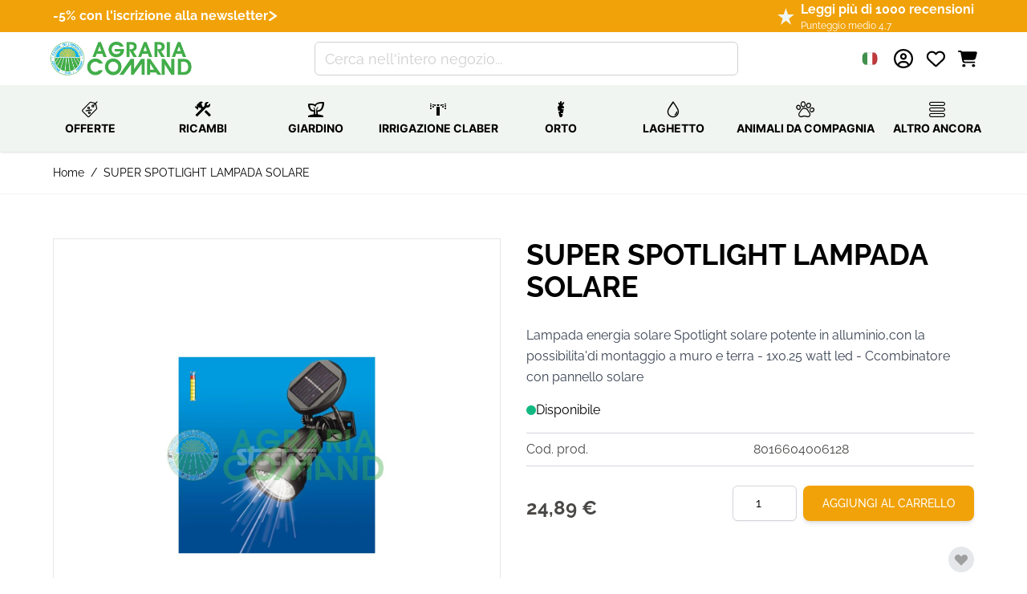

--- FILE ---
content_type: text/html; charset=UTF-8
request_url: https://www.agraria-comand.it/super-spotlight-lampada-solare.html
body_size: 80887
content:
<!doctype html>
<html lang="it">
<head prefix="og: http://ogp.me/ns# fb: http://ogp.me/ns/fb# product: http://ogp.me/ns/product#">
    <meta charset="utf-8"/>
<meta name="title" content="SUPER SPOTLIGHT LAMPADA SOLARE  - Agraria Comand"/>
<meta name="description" content="giardinaggio, acquariologia, laghetto, uccelli, roditori, orto, rettili, topicidi ratticidi, varie, piscine, zootecnia, gatti, cani, enologia, ricambi claber, giardinaggio, acquariologia, laghetto, alimenti per cani, alimenti per gatti, articoli animali da compagnia, uccelli, roditori"/>
<meta name="keywords" content="lampada,lampade,lampada solare,lampade solari,lampada solare led,lampade solari led"/>
<meta name="robots" content="INDEX,FOLLOW"/>
<meta name="viewport" content="width=device-width, initial-scale=1"/>
<title>SUPER SPOTLIGHT LAMPADA SOLARE  - Agraria Comand</title>
<!-- Product Structured Data by Mageplaza SEO--><script type="application/ld+json">{
    "@context": "http:\/\/schema.org\/",
    "@type": "Product",
    "name": "SUPER SPOTLIGHT LAMPADA SOLARE",
    "description": "Lampada energia solare Spotlight solare potente in alluminio,con la possibilita'di montaggio a muro e terra\r\n\r\n- 1x0.25 watt led&nbsp;\r\n- Combinatore con pannello solare monocristallino con 2 metri di cavo&nbsp;\r\n- Attivazione automatica con sensore\r\n&nbsp;- 2 batterie ricaricabili ( 900 mah AA Ni-Mh)\r\n- lente stabilizzata UV\r\n&nbsp;- Illuminazione:minimo 10 ore (con batteria carica)&nbsp;\r\n- Ampio raggio fino a 6 metri&nbsp;\r\n- Resistente alle intemperie.\r\n\r\n\r\n\r\n\r\n\r\n&nbsp; Visualizza Manuale &nbsp;",
    "sku": "8016604006128",
    "url": "https:\/\/www.agraria-comand.it\/super-spotlight-lampada-solare.html",
    "image": "https:\/\/www.agraria-comand.it\/pub\/media\/catalog\/product\/1\/1\/11_1.jpg",
    "offers": {
        "@type": "Offer",
        "priceCurrency": "EUR",
        "price": 20.4,
        "itemOffered": 2,
        "availability": "http:\/\/schema.org\/InStock",
        "url": "https:\/\/www.agraria-comand.it\/super-spotlight-lampada-solare.html"
    },
    "mpn": "8016604006128",
    "brand": {
        "@type": "Brand",
        "name": "Stocker"
    }
}</script>        <link rel="stylesheet" type="text/css" media="all" href="https://www.agraria-comand.it/static/version1767954232/frontend/Dadolun/hyva/it_IT/css/styles.css" />
<link rel="stylesheet" type="text/css" media="all" href="https://www.agraria-comand.it/static/version1767954232/frontend/Dadolun/hyva/it_IT/css/fonts.css" />
<link rel="stylesheet" type="text/css" media="all" href="https://www.agraria-comand.it/static/version1767954232/frontend/Dadolun/hyva/it_IT/Mageplaza_Core/css/grid-mageplaza.css" />
<link rel="icon" type="image/x-icon" href="https://www.agraria-comand.it/media/favicon/default/favicon.ico" />
<link rel="shortcut icon" type="image/x-icon" href="https://www.agraria-comand.it/media/favicon/default/favicon.ico" />
<meta name="google-site-verification" content="8gFyl472rW3bh2GjzpyYgxq5_-cjQUoNZzSQzX4JRG0" />
<link rel="stylesheet" href="/media/theme_customization/glyphter-font/css/custom-icons.css">

    
    <!-- Global site tag (gtag.js) - Google Analytics -->
    <script>
        window.addEventListener('init-external-scripts', () => {
            (function(w,d,s,l,i){
                var f=d.getElementsByTagName(s)[0],
                    j=d.createElement(s);
                j.async=true;
                j.src='https://www.googletagmanager.com/gtag/js?id='+i;
                f.parentNode.insertBefore(j,f);
            })(window,document,'script','dataLayer','G-X3G5VB2D88');
        }, {once: true, passive: true});

        window.dataLayer = window.dataLayer || [];

        function gtag() {
            window.dataLayer.push(arguments);
        }

        gtag('js', new Date());

        gtag('set', {'currency': 'EUR'});
        gtag('set', {'link_attribution': true});
        gtag('set', {'anonymize_ip': true});
        gtag('set', {'allow_ad_personalization_signals': true});
                        gtag(
            'config',
            'G-X3G5VB2D88',
            {}        );
            </script>
    <!-- End Google Analytics -->
    <script>
        window.addEventListener('init-external-scripts', () => {
            (function (w, d, s, l, i) {
                w[l] = w[l] || [];
                w[l].push({
                    'gtm.start':
                        new Date().getTime(), event: 'gtm.js'
                });
                var f = d.getElementsByTagName(s)[0],
                    j = d.createElement(s), dl = l != 'dataLayer' ? '&l=' + l : '';
                j.async = true;
                j.src =
                    'https://www.googletagmanager.com/gtm.js?id=' + i + dl;
                f.parentNode.insertBefore(j, f);
            })(window, document, 'script', 'dataLayer', 'GTM-MPTWP85');
        } , {once: true, passive: true});
    </script>
    <!--
    <script type="text/javascript">
        var iCallback = function () {};

        if ( 'callback' in _iub.csConfiguration ) {
            if ( 'onConsentGiven' in _iub.csConfiguration.callback )
                iCallback = _iub.csConfiguration.callback.onConsentGiven;

            _iub.csConfiguration.callback.onConsentGiven = function () {
                iCallback();

                jQuery( 'noscript._no_script_iub' ).each( function ( a, b ) {
                    var el = jQuery( b );
                    el.after( el.html() );
                } );
            };
        };
    </script>
    -->
    <script type="text/javascript">

var _iub = _iub || [];
_iub.csConfiguration = {"askConsentAtCookiePolicyUpdate":true,"enableFadp":true,"enableLgpd":true,"enableTcf":true,"enableUspr":true,"fadpApplies":true,"floatingPreferencesButtonDisplay":"bottom-right","gdprAppliesGlobally":false,"googleAdditionalConsentMode":true,"perPurposeConsent":true,"siteId":3416950,"tcfPurposes":{"2":"consent_only","7":"consent_only","8":"consent_only","9":"consent_only","10":"consent_only","11":"consent_only"},"usprApplies":true,"whitelabel":false,"cookiePolicyId":36819519,"lang":"it", "banner":{ "acceptButtonColor":"#F1A208","acceptButtonDisplay":true,"backgroundColor":"#F1F5F2","brandBackgroundColor":"#FFFFFF","brandTextColor":"#000000","closeButtonDisplay":false,"customizeButtonColor":"#5A8C48","customizeButtonDisplay":true,"explicitWithdrawal":true,"listPurposes":true,"logo":"https://www.agraria-comand.it/media/logo/default/agraria-comand.png","linksColor":"#000000","position":"float-top-center","rejectButtonColor":"#F1A208","rejectButtonDisplay":true,"showPurposesToggles":true,"showTitle":false,"textColor":"#000000" }};


window.addEventListener('init-external-scripts', () => {


			    const scriptAutoBlocking = document.createElement('script');
		            scriptAutoBlocking.type = 'text/javascript';
		            scriptAutoBlocking.src = 'https://cs.iubenda.com/autoblocking/3416950.js';
		            document.head.appendChild(scriptAutoBlocking);

			    const scriptTcfStubV2 = document.createElement('script');
		            scriptTcfStubV2.type = 'text/javascript';
		            scriptTcfStubV2.src = '//cdn.iubenda.com/cs/tcf/stub-v2.js';
		            document.head.appendChild(scriptTcfStubV2);


                            const scriptSafeTcfV2 = document.createElement('script');
		            scriptSafeTcfV2.type = 'text/javascript';
		            scriptSafeTcfV2.src = '//cdn.iubenda.com/cs/tcf/safe-tcf-v2.js';
		            document.head.appendChild(scriptSafeTcfV2);


                            const scriptStub = document.createElement('script');
		            scriptStub.type = 'text/javascript';
		            scriptStub.src = '//cdn.iubenda.com/cs/gpp/stub.js';
		            document.head.appendChild(scriptStub);

                            const scriptIubenda = document.createElement('script');
		            scriptIubenda.type = 'text/javascript';
		            scriptIubenda.src = '//cdn.iubenda.com/cs/iubenda_cs.js';
		            scriptIubenda.async = true;
		            scriptIubenda.charset = 'UTF-8';
		            document.head.appendChild(scriptIubenda);

}, {once: true, passive: true});
</script>            <link rel="alternate" hreflang="it-it" href="https://www.agraria-comand.it/super-spotlight-lampada-solare.html?___store=default" />
            <link rel="alternate" hreflang="fr-fr" href="https://www.agraria-comand.fr/super-spotlight-lampada-solare.html?___store=fr_website_store_view" />
            <link rel="alternate" hreflang="es-es" href="https://www.agraria-comand.es/super-spotlight-solar-lamp.html?___store=es_website_store_view" />
    <div x-data="initTracking()" @private-content-loaded.window="trackCustomerData($event.detail.data)"></div>
<script>
    function initTracking() {
        return {
            cart: false,
            customer: false,
            trackCustomerData(data) {
                if (data.cart) {
                    this.cart = data.cart;
                }
                if (data.customer) {
                    this.customer = data.customer;
                }
                window.sib = { equeue: [], client_key: "qbk20i8i6z53buei8xuc0r6i" };
                /* OPTIONAL: email for identify request*/
                window.sib.email_id = typeof this.customer.email !== 'undefined' && this.customer.email ? this.customer.email: '';
                window.sendinblue = {}; for (var j = ['track', 'identify', 'trackLink', 'page'], i = 0; i < j.length; i++) { (function(k) { window.sendinblue[k] = function() { var arg = Array.prototype.slice.call(arguments); (window.sib[k] || function() { var t = {}; t[k] = arg; window.sib.equeue.push(t);})(arg[0], arg[1], arg[2]);};})(j[i]);}var n = document.createElement("script"),i = document.getElementsByTagName("script")[0]; n.type = "text/javascript", n.id = "sendinblue-js", n.async = !0, n.src = "https://sibautomation.com/sa.js?key=" + window.sib.client_key, i.parentNode.insertBefore(n, i), window.sendinblue.page();
                if (window.sib.email_id !== null && window.sib.email_id !== "") {
                    let fullname = this.customer.fullname;
                    window.sendinblue.identify(window.sib.email_id, {
                        'FIRSTNAME': this.customer.firstname,
                        'LASTNAME' : fullname.replace(this.customer.firstname, '').trim(),
                        'STORE_ID' : this.customer.websiteId
                    });
                    let event = new CustomEvent("sib_initialized", {"detail": {"email": window.sib.email_id}});
                    window.dispatchEvent(event);
                }
            }
        }
    }
</script>
<script>
    var BASE_URL = 'https://www.agraria-comand.it/';
    var THEME_PATH = 'https://www.agraria-comand.it/static/version1767954232/frontend/Dadolun/hyva/it_IT';
    var COOKIE_CONFIG = {
        "expires": null,
        "path": "\u002F",
        "domain": ".www.agraria\u002Dcomand.it",
        "secure": true,
        "lifetime": "10800",
        "cookie_restriction_enabled": false    };
    var CURRENT_STORE_CODE = 'default';
    var CURRENT_WEBSITE_ID = '1';

    window.hyva = window.hyva || {}

    window.cookie_consent_groups = window.cookie_consent_groups || {}
    window.cookie_consent_groups['necessary'] = true;

    window.cookie_consent_config = window.cookie_consent_config || {};
    window.cookie_consent_config['necessary'] = [].concat(
        window.cookie_consent_config['necessary'] || [],
        [
            'user_allowed_save_cookie',
            'form_key',
            'mage-messages',
            'private_content_version',
            'mage-cache-sessid',
            'last_visited_store',
            'section_data_ids'
        ]
    );
</script>
<script>
    'use strict';
    (function( hyva, undefined ) {

        function lifetimeToExpires(options, defaults) {

            const lifetime = options.lifetime || defaults.lifetime;

            if (lifetime) {
                const date = new Date;
                date.setTime(date.getTime() + lifetime * 1000);
                return date;
            }

            return null;
        }

        function generateRandomString() {

            const allowedCharacters = '0123456789abcdefghijklmnopqrstuvwxyzABCDEFGHIJKLMNOPQRSTUVWXYZ',
                length = 16;

            let formKey = '',
                charactersLength = allowedCharacters.length;

            for (let i = 0; i < length; i++) {
                formKey += allowedCharacters[Math.round(Math.random() * (charactersLength - 1))]
            }

            return formKey;
        }

        const sessionCookieMarker = {noLifetime: true}

        const cookieTempStorage = {};

        const internalCookie = {
            get(name) {
                const v = document.cookie.match('(^|;) ?' + name + '=([^;]*)(;|$)');
                return v ? v[2] : null;
            },
            set(name, value, days, skipSetDomain) {
                let expires,
                    path,
                    domain,
                    secure,
                    samesite;

                const defaultCookieConfig = {
                    expires: null,
                    path: '/',
                    domain: null,
                    secure: false,
                    lifetime: null,
                    samesite: 'lax'
                };

                const cookieConfig = window.COOKIE_CONFIG || {};

                expires = days && days !== sessionCookieMarker
                    ? lifetimeToExpires({lifetime: 24 * 60 * 60 * days, expires: null}, defaultCookieConfig)
                    : lifetimeToExpires(window.COOKIE_CONFIG, defaultCookieConfig) || defaultCookieConfig.expires;

                path = cookieConfig.path || defaultCookieConfig.path;
                domain = !skipSetDomain && (cookieConfig.domain || defaultCookieConfig.domain);
                secure = cookieConfig.secure || defaultCookieConfig.secure;
                samesite = cookieConfig.samesite || defaultCookieConfig.samesite;

                document.cookie = name + "=" + encodeURIComponent(value) +
                    (expires && days !== sessionCookieMarker ? '; expires=' + expires.toGMTString() : '') +
                    (path ? '; path=' + path : '') +
                    (domain ? '; domain=' + domain : '') +
                    (secure ? '; secure' : '') +
                    (samesite ? '; samesite=' + samesite : 'lax');
            },
            isWebsiteAllowedToSaveCookie() {
                const allowedCookies = this.get('user_allowed_save_cookie');
                if (allowedCookies) {
                    const allowedWebsites = JSON.parse(unescape(allowedCookies));

                    return allowedWebsites[CURRENT_WEBSITE_ID] === 1;
                }
                return false;
            },
            getGroupByCookieName(name) {
                const cookieConsentConfig = window.cookie_consent_config || {};
                let group = null;
                for (let prop in cookieConsentConfig) {
                    if (!cookieConsentConfig.hasOwnProperty(prop)) continue;
                    if (cookieConsentConfig[prop].includes(name)) {
                        group = prop;
                        break;
                    }
                }
                return group;
            },
            isCookieAllowed(name) {
                const cookieGroup = this.getGroupByCookieName(name);
                return cookieGroup
                    ? window.cookie_consent_groups[cookieGroup]
                    : this.isWebsiteAllowedToSaveCookie();
            },
            saveTempStorageCookies() {
                for (const [name, data] of Object.entries(cookieTempStorage)) {
                    if (this.isCookieAllowed(name)) {
                        this.set(name, data['value'], data['days'], data['skipSetDomain']);
                        delete cookieTempStorage[name];
                    }
                }
            }
        };

        hyva.getCookie = (name) => {
            const cookieConfig = window.COOKIE_CONFIG || {};

            if (cookieConfig.cookie_restriction_enabled && ! internalCookie.isCookieAllowed(name)) {
                return cookieTempStorage[name] ? cookieTempStorage[name]['value'] : null;
            }

            return internalCookie.get(name);
        }

        hyva.setCookie = (name, value, days, skipSetDomain) => {
            const cookieConfig = window.COOKIE_CONFIG || {};

            if (cookieConfig.cookie_restriction_enabled && ! internalCookie.isCookieAllowed(name)) {
                cookieTempStorage[name] = {value, days, skipSetDomain};
                return;
            }
            return internalCookie.set(name, value, days, skipSetDomain);
        }


        hyva.setSessionCookie = (name, value, skipSetDomain) => {
            return hyva.setCookie(name, value, sessionCookieMarker, skipSetDomain)
        }

        hyva.getBrowserStorage = () => {
            const browserStorage = window.localStorage || window.sessionStorage;
            if (!browserStorage) {
                console.warn('Browser Storage is unavailable');
                return false;
            }
            try {
                browserStorage.setItem('storage_test', '1');
                browserStorage.removeItem('storage_test');
            } catch (error) {
                console.warn('Browser Storage is not accessible', error);
                return false;
            }
            return browserStorage;
        }

        hyva.postForm = (postParams) => {
            const form = document.createElement("form");

            let data = postParams.data;

            if (! postParams.skipUenc && ! data.uenc) {
                data.uenc = btoa(window.location.href);
            }
            form.method = "POST";
            form.action = postParams.action;

            Object.keys(postParams.data).map(key => {
                const field = document.createElement("input");
                field.type = 'hidden'
                field.value = postParams.data[key];
                field.name = key;
                form.appendChild(field);
            });

            const form_key = document.createElement("input");
            form_key.type = 'hidden';
            form_key.value = hyva.getFormKey();
            form_key.name="form_key";
            form.appendChild(form_key);

            document.body.appendChild(form);

            form.submit();
        }

        hyva.getFormKey = function () {
            let formKey = hyva.getCookie('form_key');

            if (!formKey) {
                formKey = generateRandomString();
                hyva.setCookie('form_key', formKey);
            }

            return formKey;
        }

        hyva.formatPrice = (value, showSign, options = {}) => {
            const formatter = new Intl.NumberFormat(
                'it\u002DIT',
                Object.assign({
                    style: 'currency',
                    currency: 'EUR',
                    signDisplay: showSign ? 'always' : 'auto'
                }, options)
            );
            return (typeof Intl.NumberFormat.prototype.formatToParts === 'function') ?
                formatter.formatToParts(value).map(({type, value}) => {
                    switch (type) {
                        case 'currency':
                            return '\u20AC' || value;
                        case 'minusSign':
                            return '- ';
                        case 'plusSign':
                            return '+ ';
                        default :
                            return value;
                    }
                }).reduce((string, part) => string + part) :
                formatter.format(value);
        }

        const formatStr = function (str, nStart) {
            const args = Array.from(arguments).slice(2);

            return str.replace(/(%+)([0-9]+)/g, (m, p, n) => {
                const idx = parseInt(n) - nStart;

                if (args[idx] === null || args[idx] === void 0) {
                    return m;
                }
                return p.length % 2
                    ? p.slice(0, -1).replace('%%', '%') + args[idx]
                    : p.replace('%%', '%') + n;
            })
        }

        hyva.str = function (string) {
            const args = Array.from(arguments);
            args.splice(1, 0, 1);

            return formatStr.apply(undefined, args);
        }

        hyva.strf = function () {
            const args = Array.from(arguments);
            args.splice(1, 0, 0);

            return formatStr.apply(undefined, args);
        }

        /**
         * Take a html string as `content` parameter and
         * extract an element from the DOM to replace in
         * the current page under the same selector,
         * defined by `targetSelector`
         */
        hyva.replaceDomElement = (targetSelector, content) => {
            // Parse the content and extract the DOM node using the `targetSelector`
            const parser = new DOMParser();
            const doc = parser.parseFromString(content, 'text/html');
            const contentNode = doc.querySelector(targetSelector);

            // Bail if content can't be found
            if (!contentNode) {
                return;
            }

            hyva.activateScripts(contentNode)

            // Replace the old DOM node with the new content
            document.querySelector(targetSelector).replaceWith(contentNode);

            // Reload customerSectionData and display cookie-messages if present
            window.dispatchEvent(new CustomEvent("reload-customer-section-data"));
            hyva.initMessages();
        }

        hyva.activateScripts = (contentNode) => {
            // Extract all the script tags from the content.
            // Script tags won't execute when inserted into a dom-element directly,
            // therefore we need to inject them to the head of the document.
            const tmpScripts = contentNode.getElementsByTagName('script');

            if (tmpScripts.length > 0) {
                // Push all script tags into an array
                // (to prevent dom manipulation while iterating over dom nodes)
                const scripts = [];
                for (let i = 0; i < tmpScripts.length; i++) {
                    scripts.push(tmpScripts[i]);
                }

                // Iterate over all script tags and duplicate+inject each into the head
                for (let i = 0; i < scripts.length; i++) {
                    let script = document.createElement('script');
                    script.innerHTML = scripts[i].innerHTML;

                    document.head.appendChild(script);

                    // Remove the original (non-executing) node from the content
                    scripts[i].parentNode.removeChild(scripts[i]);
                }
            }
            return contentNode;
        }

        const replace = {['+']: '-', ['/']: '_', ['=']: ','};
        hyva.getUenc = () => btoa(window.location.href).replace(/[+/=]/g, match => replace[match]);

        let currentTrap;

        const focusableElements = (rootElement) => {
            const selector = 'button, [href], input, select, textarea, details, [tabindex]:not([tabindex="-1"]';
            return Array.from(rootElement.querySelectorAll(selector))
                .filter(el => {
                    return el.style.display !== 'none'
                        && !el.disabled
                        && el.tabIndex !== -1
                        && (el.offsetWidth || el.offsetHeight || el.getClientRects().length)
                })
        }

        const focusTrap = (e) => {
            const isTabPressed = e.key === 'Tab' || e.keyCode === 9;
            if (!isTabPressed) return;

            const focusable = focusableElements(currentTrap)
            const firstFocusableElement = focusable[0]
            const lastFocusableElement = focusable[focusable.length - 1]

            e.shiftKey
                ? document.activeElement === firstFocusableElement && (lastFocusableElement.focus(), e.preventDefault())
                : document.activeElement === lastFocusableElement && (firstFocusableElement.focus(), e.preventDefault())
        };

        hyva.releaseFocus = (rootElement) => {
            if (currentTrap && (!rootElement || rootElement === currentTrap)) {
                currentTrap.removeEventListener('keydown', focusTrap)
                currentTrap = null
            }
        }
        hyva.trapFocus = (rootElement) => {
            if (!rootElement) return;
            hyva.releaseFocus()
            currentTrap = rootElement
            rootElement.addEventListener('keydown', focusTrap)
            const firstElement = focusableElements(rootElement)[0]
            firstElement && firstElement.focus()
        }

                hyva.alpineInitialized = (fn) => window.addEventListener('alpine:initialized', fn, {once: true})
                window.addEventListener('user-allowed-save-cookie', () => internalCookie.saveTempStorageCookies())

    }( window.hyva = window.hyva || {} ));
</script>
<script>
    if (!window.IntersectionObserver) {
        window.IntersectionObserver = function (callback) {
            this.observe = el => el && callback(this.takeRecords());
            this.takeRecords = () => [{isIntersecting: true, intersectionRatio: 1}];
            this.disconnect = () => {};
            this.unobserve = () => {};
        }
    }
</script>
<link rel="preload" as="font" href="https://www.agraria-comand.it/static/version1767954232/frontend/Dadolun/hyva/it_IT/fonts/Inter.woff2" type="font/woff2" crossorigin="anonymous" />
<link rel="preload" as="font" href="https://www.agraria-comand.it/static/version1767954232/frontend/Dadolun/hyva/it_IT/fonts/icomoon/fonts/icomoon.woff2" type="font/woff2" crossorigin="anonymous" />
<link rel="preload" as="font" href="https://www.agraria-comand.it/static/version1767954232/frontend/Dadolun/hyva/it_IT/fonts/Raleway-1Ptug8zYS_SKggPNyC0ITw.woff2" type="font/woff2" crossorigin="anonymous" />
<link rel="preload" href="https://www.agraria-comand.it/static/version1767954232/frontend/Dadolun/hyva/it_IT/css/fonts.css" as="style" />
<link rel="preload" href="https://www.agraria-comand.it/static/version1767954232/frontend/Dadolun/hyva/it_IT/css/styles.css" as="style" />
<link rel="preload" href="/media/theme_customization/glyphter-font/css/custom-icons.css" as="style" />
<link rel="dns-prefetch" href="https://www.googletagmanager.com/">
<link rel="dns-prefetch" href="https://connect.facebook.net/">
<link rel="dns-prefetch" href="https://cdn.iubenda.com/">

<meta property="og:type" content="product" />
<meta property="og:title"
      content="SUPER&#x20;SPOTLIGHT&#x20;LAMPADA&#x20;SOLARE" />
<meta property="og:image"
      content="https://www.agraria-comand.it/media/catalog/product/cache/e4c12ec7b73bf7b7847b0f11b7aa2a9a/1/1/11_1.jpg" />
<meta property="og:description"
      content="Lampada&#x20;energia&#x20;solare&#x20;Spotlight&#x20;solare&#x20;potente&#x20;in&#x20;alluminio,con&#x20;la&#x20;possibilita&#x27;di&#x20;montaggio&#x20;a&#x20;muro&#x20;e&#x20;terra&#x20;-&#x20;1x0.25&#x20;watt&#x20;led&#x20;-&#x20;Ccombinatore&#x20;con&#x20;pannello&#x20;solare&amp;nbsp&#x3B;" />
<meta property="og:url" content="https://www.agraria-comand.it/super-spotlight-lampada-solare.html" />
    <meta property="product:price:amount" content="24.888001"/>
    <meta property="product:price:currency"
      content="EUR"/>
</head>
<body id="html-body" class="catalog-product-view product-type-default product-super-spotlight-lampada-solare  layout-1140 wide mobile-sticky page-layout-1column">
<!--Analytics Added by Mageplaza GTM -->
                                        <script>
                    gtag(
                        'event',
                        'view_item',
                        {"items":[{"item_id":"211","item_name":"SUPER SPOTLIGHT LAMPADA SOLARE","list_name":"Product View","category":"Lampade a energia solare","quantity":2,"price":20.4,"brand":"Stocker"}]}                    );
                </script>
                                                    <script>
                        gtag(
                            {"event":"view_item_list","item_list_id":"upsell_products","item_list_name":"Up-sell products","items":[{"item_id":"209","item_name":"INOX SPOTLIGHT LAMPADA SOLARE","affiliation":"","item_category":"Lampade a energia solare","item_list_id":"upsell_products","item_list_name":"Upsell Products","quantity":3,"price":22.5,"item_brand":"Stocker"}]}                        );
                    </script>
                
                                        <!--Facebook Pixel Added by Mageplaza GTM -->

    <!-- Google Tag Manager (noscript) Added by Mageplaza-->
    <noscript>
        <iframe src="https://www.googletagmanager.com/ns.html?id=GTM-MPTWP85"
                height="0" width="0" style="display:none;visibility:hidden"></iframe>
    </noscript>
    <!-- End Google Tag Manager (noscript) -->
            <!-- Google Tag Manager DataLayer Added by Mageplaza-->
                                        <script>
                        dataLayer.push({"event":"view_item","value":20.4,"items":[{"id":"8016604006128","google_business_vertical":"retail"}],"ecommerce":{"currency":"EUR","detail":{"actionField":{"list":"Product View"},"products":[{"id":"8016604006128","sku":"8016604006128","name":"SUPER SPOTLIGHT LAMPADA SOLARE","price":20.4,"brand":"Stocker","attribute_set_id":"4","attribute_set_name":"Default"}]},"itemsviewitem":[{"item_id":"8016604006128","item_name":"SUPER SPOTLIGHT LAMPADA SOLARE","price":20.4,"item_brand":"Stocker","item_category":"SUPER SPOTLIGHT LAMPADA SOLARE"}]},"remarketing_event":"view_item","ga4_event":"view_item"});
                    </script>
                                    <script>
                        dataLayer.push({"event":"view_item_list","ecommerce":{"item_list_id":"upsell_products","item_list_name":"Up-sell products","currency":"EUR","items":[{"item_id":"209","item_name":"INOX SPOTLIGHT LAMPADA SOLARE","affiliation":"","item_category":"Lampade a energia solare","item_list_id":"upsell_products","item_list_name":"Upsell Products","quantity":3,"price":22.5,"item_brand":"Stocker"}]},"ga4_event":"view_item_list"});
                    </script>
                                            <!-- End Google Tag Manager DataLayer Added by Mageplaza-->
    <div x-data="initPageviewTracker()" @sib_initialized.window="trackPageView($event.detail.email)"></div>
<script>
    function initPageviewTracker() {
        return {
            pageData: {"productpage":{"ma_title":"SUPER SPOTLIGHT LAMPADA SOLARE","ma_url":"https:\/\/www.agraria-comand.it\/super-spotlight-lampada-solare.html"}},
            trackPageView(email) {
                if (typeof this.pageData !== "undefined" && this.pageData !== null) {
                    sendinblue.page(config.pageData);
                }
            }
        }
    }
</script>
<div x-data="initQuoteTracking()" @private-content-loaded.window="trackCustomerData($event.detail.data)"></div>
<script>
    function initQuoteTracking() {
        return {
            cart: false,
            customer: false,
            sibQuoteData: false,
            trackCustomerData(data) {
                if (window.sendinblue) {
                    if (data.cart) {
                        this.cart = data.cart;
                    }
                    if (data.customer) {
                        this.customer = data.customer;
                    }
                    if (data["sib_quote_data"]) {
                        this.sibQuoteData = JSON.stringify(data["sib_quote_data"]);
                    }
                    if (this.sibQuoteData !== "" && this.sibQuoteData !== false && JSON.parse(this.sibQuoteData)) {
                        let sibQuote = JSON.parse(this.sibQuoteData);
                        if (typeof sibQuote.sib_quote_data !== "undefined") {
                            this.sibQuoteData = JSON.parse(sibQuote.sib_quote_data);
                            let self = this;
                            Object.keys(this.sibQuoteData).forEach(function (key) {
                                self.sibQuoteData[key].eventdata.data.items = self.sibQuoteData[key].eventdata.data.products;
                                self.sibQuoteData[key].eventdata.data.items.forEach(function(item) {
                                    item.name = item.product_name;
                                });
                                window.sendinblue.track(
                                    self.sibQuoteData[key].event,
                                    self.sibQuoteData[key].properties,
                                    self.sibQuoteData[key].eventdata
                                );
                            });
                        }
                        data['sib_quote_data'] = {};
                    }
                }
            }
        }
    }
</script>
<input name="form_key" type="hidden" value="z1JnslYDnEilKMI3" />
<script>
    'use strict';
    (function(hyva) {
                const formValidationRules = {
            required(value, options, field, context) {
                const el = field.element.type === 'hidden' ? createTextInputFrom(field.element) : field.element,
                    msg = 'Questo\u0020\u00E8\u0020un\u0020campo\u0020obbligatorio.';

                if (el.type === 'radio' || el.type === 'checkbox') {
                    return (value === undefined || value.length === 0) ? msg : true;
                }

                el.setAttribute('required', '');
                el.checkValidity();

                return el.validity.valueMissing ? msg : true;
            },
            maxlength(value, options, field, context) {
                const n = Number(options)
                if (value.length > n) {
                    return n === 1
                        ? hyva.strf('Si\u0020prega\u0020di\u0020inserire\u0020non\u0020pi\u00F9\u0020di\u00201\u0020carattere.')
                        : hyva.strf('Si\u0020prega\u0020di\u0020inserire\u0020non\u0020pi\u00F9\u0020di\u0020\u00250\u0020caratteri.', options)
                }
                return true;
            },
            minlength(value, options, field, context) {
                const n = Number(options)
                if (value.length > 0 && value.length < n) {
                    return n === 1
                        ? hyva.strf('Inserire\u0020almeno\u00201\u0020carattere.')
                        : hyva.strf('Inserire\u0020almeno\u0020\u00250\u0020caratteri.', options)
                }
                return true;
            },
            max(value, options, field, context) {
                field.element.setAttribute('max', options);
                field.element.checkValidity();
                if (field.element.validity.rangeOverflow) {
                    return hyva.strf('Inserire\u0020un\u0020valore\u0020inferiore\u0020o\u0020uguale\u0020a\u0020\u0022\u00250\u0022.', options);
                }
                return true;
            },
            min(value, options, field, context) {
                field.element.setAttribute('min', options);
                field.element.checkValidity();
                if (field.element.validity.rangeUnderflow) {
                    return hyva.strf('Inserire\u0020un\u0020valore\u0020maggiore\u0020o\u0020uguale\u0020a\u0020\u0022\u00250\u0022.', options);
                }
                return true;
            },
            step(value, options, field, context) {
                field.element.setAttribute('step', options);
                field.element.checkValidity();
                if (field.element.validity.stepMismatch) {
                    const val = Number(value);
                    const step = Number(options);
                    const msg = 'Inserire\u0020un\u0020valore\u0020valido.\u0020I\u0020due\u0020valori\u0020validi\u0020pi\u00F9\u0020vicini\u0020sono\u0020\u0022\u00250\u0022\u0020e\u0020\u0022\u00251\u0022.';
                    return hyva.strf(msg, Math.floor(val / step) * step, Math.ceil(val / step) * step);
                }
                return true;
            },
            pattern(value, options, field, context) {
                field.element.setAttribute('pattern', options);
                field.element.checkValidity();
                if (field.element.validity.patternMismatch) {
                    return field.element.title
                        ? hyva.strf('Si\u0020prega\u0020di\u0020rispettare\u0020il\u0020formato\u0020richiesto\u003A\u0020\u00250.', field.element.title)
                        : 'Rispettare\u0020il\u0020formato\u0020richiesto.'
                }
                return true;
            },
            email(value, options, field, context) {
                                const rule = /^([a-z0-9,!\#\$%&'\*\+\/=\?\^_`\{\|\}~-]|[\u00A0-\uD7FF\uF900-\uFDCF\uFDF0-\uFFEF])+(\.([a-z0-9,!\#\$%&'\*\+\/=\?\^_`\{\|\}~-]|[\u00A0-\uD7FF\uF900-\uFDCF\uFDF0-\uFFEF])+)*@([a-z0-9-]|[\u00A0-\uD7FF\uF900-\uFDCF\uFDF0-\uFFEF])+(\.([a-z0-9-]|[\u00A0-\uD7FF\uF900-\uFDCF\uFDF0-\uFFEF])+)*\.(([a-z]|[\u00A0-\uD7FF\uF900-\uFDCF\uFDF0-\uFFEF]){2,})$/i;
                if (value.length > 0 && !rule.test(value)) {
                    return 'Inserisci\u0020un\u0020indirizzo\u0020email\u0020valido.';
                }
                return true;
            },
            password(value, options, field, context) {
                const rule = /^(?=.*?[A-Z])(?=.*?[a-z])(?=.*?[0-9])(?=.*?[#?!@$%^&*-]).{8,}$/;
                if (value.length > 0 && !rule.test(value)) {
                    return 'Utilizzare\u0020almeno\u0020un\u0020carattere\u0020maiuscolo,\u0020uno\u0020minuscolo,\u0020una\u0020cifra\u0020e\u0020un\u0020carattere\u0020speciale\u0020\u0028\u0023\u003F\u0021\u0040\u0024\u0025\u005E\u0026amp\u003B\u002A\u002D\u0029';
                }
                return true;
            },
            equalTo(value, options, field, context) {
                const dependencyField = context.fields[options].element;
                if (value !== dependencyField.value) {
                    const dependencyFieldName =
                        dependencyField.label ||
                        dependencyField.title ||
                        (dependencyField.labels && dependencyField.labels[0] && dependencyField.labels[0].innerText) ||
                        dependencyField.name;
                    return hyva.strf('Il\u0020valore\u0020di\u0020questo\u0020campo\u0020deve\u0020essere\u0020uguale\u0020a\u0020\u0022\u00250\u0022.', dependencyFieldName);
                }
                return true;
            }
        };

                function raceSome(promises, pred) {
            return new Promise((resolve, reject) => {

                if (promises.length === 0) {
                    return resolve();
                }

                let settled = false, nDone = 0;

                const resolveIf = v => {
                    if (!settled && (pred(v) || ++nDone === promises.length)) {
                        settled = true;
                        resolve(v);
                    }
                    return v;
                }

                promises.map(promise => {
                    promise.then(resolveIf).catch(reason => {
                        settled = true;
                        reject(reason)
                    });
                    return promise;
                });
            });
        }

        const INPUT_ATTRIBUTE_RULES = {min: 'min', max: 'max', required: 'required', minlength: 'minlength', maxlength: 'maxlength', step: 'step', pattern: 'pattern'}
        const INPUT_TYPE_RULES = {email: 'email'}

        function getRules(element) {
            let rules = {};
            Object.keys(INPUT_ATTRIBUTE_RULES).forEach(attrName => {
                if (element.hasAttribute(attrName)) {
                    rules[INPUT_ATTRIBUTE_RULES[attrName]] = element.getAttribute(attrName);
                }
            })
            if (INPUT_TYPE_RULES[element.type]) {
                rules[INPUT_TYPE_RULES[element.type]] = true;
            }

            if (element.dataset.validate) {
                try {
                    Object.assign(rules, JSON.parse(element.dataset.validate));
                } catch (error) {
                    console.error('Validator error. Cannot parse data-validate attribute of element:\n', element);
                }
            }

            return rules;
        }

        function isInvalidRuleResult(ruleState) {
            return typeof ruleState === 'string' || !ruleState || (ruleState.type && ruleState.content);
        }

        async function runValidateFn(rule, options, value, field) {
            return formValidationRules[rule](value, options, field, this);
        }

        function generateId() {
            let id;
            do {
                id = `${this.idPrefix}-${++this.idSeq}`;
            } while (document.getElementById(id));
            return id;
        }

        function isVisible(element) {
            const el = element.type !== 'hidden' ? element : (element.parentElement || {});
            return !!(el.offsetWidth || el.offsetHeight || el.getClientRects().length)
        }

        function elementWillValidate(element) {
            return (element.willValidate || element.type === 'hidden')
                && element.tagName !== 'BUTTON'
                && element.disabled === false
                && !(element.tagName === 'INPUT' && element.type === 'submit')
                && (element.hasAttribute('data-validate-hidden') || isVisible(element))
        }

        function createMessageContainer(el, fieldWrapperClassName) {
            if (! el.parentElement) {
                return;
            }
            const refocus = document.activeElement === el;
            const wrapper = document.createElement('div');
            wrapper.classList.add.apply(wrapper.classList, fieldWrapperClassName.split(' '));
            el.parentElement.insertBefore(wrapper, el);
            wrapper.appendChild(el);
            refocus && document.activeElement !== el && el.focus();
            return wrapper;
        }

        function containerNotFound(selector, el) {
            const msg = `Cannot find message container element ${selector} of ${el.name}`;
            console.error(msg, el);
            throw msg;
        }

        function createTextInputFrom(el) {
            const text = document.createElement('INPUT');
            text.type = 'text';
            text.value = el.value;
            return text;
        }

        function classNamesToSelector(classNames) {
            return classNames.split(' ')
                .filter(className => className.length > 0)
                .map(className => `.${className}`)
                .join('')
        }

        function hasMessagesWrapper(field, messagesWrapperClassName) {
            return this.getMessageContainer(field).querySelector(classNamesToSelector(messagesWrapperClassName));
        }

        function getMessagesWrapper(field, messagesWrapperClassName) {
            if (hasMessagesWrapper.call(this, field, messagesWrapperClassName)) {
                return this.getMessageContainer(field).querySelector(classNamesToSelector(messagesWrapperClassName));
            }

            const msgWrapper = document.createElement('ul');
            const msgId = generateId.call(this);
            msgWrapper.id = msgId;
            field.element.setAttribute('aria-errormessage', msgId);
            field.element.setAttribute('aria-describedby', msgId);
            msgWrapper.classList.add.apply(msgWrapper.classList, messagesWrapperClassName.split(' '));
            if (field.validateOnChange) {
                msgWrapper.setAttribute('aria-live', 'polite');
            }
            this.getMessageContainer(field).appendChild(msgWrapper);

            return msgWrapper;
        }

        function getCheckedValues(field) {
            const name = field.element.name.replace(/([\\"])/g, '\\$1');
            const elements = field.element.form.querySelectorAll('input[name="' + name + '"]:checked');
            return Array.from(elements).map(el => el.value);
        }

        function escapeHtml(s) {
            const div = document.createElement('div')
            div.innerText = s;
            return div.innerHTML;
        }

        
        function formValidation(formElement, options) {
            // Disable browser default validation
            if (formElement.tagName === 'FORM') {
                formElement.setAttribute('novalidate', '');
            } else {
                console.error('formValidation can be initialized only on FORM element', formElement);
                return;
            }

            options = Object.assign({
                fieldWrapperClassName: 'field field-reserved',
                messagesWrapperClassName: 'messages',
                validClassName: 'field-success',
                invalidClassName: 'field-error',
                pageMessagesWrapperSelector: null,
                scrollToFirstError: true,
            }, options || {});

            return {
                state: {
                    valid: false,
                },
                fields: {},
                idSeq: 0,
                idPrefix: formElement.id || 'vld-msg',
                setupFields(elements) {
                    this.fields = {};
                    Array.from(elements).forEach(element => {
                        if (elementWillValidate(element)) {
                            this.setupField(element);
                        }
                    });
                },
                setupField(element) {
                    if (! element) return;
                    const onChange = !!element.dataset.onChange;
                    if (elementWillValidate(element)) {
                        const rules = getRules(element);
                        if (Object.keys(rules).length > 0) {
                            if (this.fields[element.name]) {
                                Object.assign(this.fields[element.name].rules, rules);
                            } else {
                                this.fields[element.name] = {
                                    element,
                                    rules: rules,
                                    validateOnChange: onChange,
                                    state: {
                                        valid: null,
                                        rules: {}
                                    }
                                }
                            }
                        }
                    } else {
                        console.error('Element will not validate', element);
                    }
                },
                onSubmit(event) {
                    if (event.target.tagName === 'FORM') {
                        event.preventDefault();

                        this.validate()
                            .then(() => event.target.submit())
                            .catch(invalidElements => {});
                    }
                },
                onChange(event) {
                    event.target.dataset.onChange = 'true';
                    if (!Object.keys(this.fields).length) {
                        this.setupFields(formElement.elements);
                    }
                    if (!Object.keys(this.fields).includes(event.target.name)) {
                        this.setupField(event.target);
                    }
                    const field = this.fields[event.target.name];

                    this.validateField(field);
                    field && field.element.removeAttribute('data-on-change')
                },
                validateSafe() {
                    return new Promise(resolve => this.validate().then(() => resolve(true)).catch(() => {}))
                },
                validate() {
                    if (!Object.keys(this.fields).length || !Object.keys(this.fields).length !== formElement.elements.length) {
                        this.setupFields(formElement.elements);
                    }
                    return new Promise(async (resolve, reject) => {
                        if (formElement.elements) {
                                                        await raceSome(this.validateFields(), result => result !== true)
                            const invalidFields = Object.values(this.fields).filter(field => !field.state.valid);
                            this.state.valid = invalidFields.length === 0;
                            if (this.state.valid) {
                                resolve();
                            } else {
                                if (options.scrollToFirstError && invalidFields.length > 0) {
                                    invalidFields[0].element.focus()
                                    invalidFields[0].element.select && invalidFields[0].element.select();
                                }
                                reject(invalidFields.map(field => field.element));
                            }
                        }
                    });
                },
                                validateFields() {
                    const fields = Object.values(this.fields);

                                        fields.forEach(field => {
                        this.getMessageContainer(field).classList.remove(options.validClassName, options.invalidClassName)
                    });
                                        return fields.map(field => this.validateField(field))
                },
                                validateField(field) {
                                        if (! field || ! elementWillValidate(field.element)) {
                        return new Promise(resolve => resolve(true))
                    }

                    let value;
                    if (field.element.type === 'checkbox') {
                        value = getCheckedValues(field);
                    } else if (field.element.type === 'radio') {
                        value = getCheckedValues(field)[0] || undefined;
                    } else if (field.element.tagName === 'SELECT' && field.element.multiple) {
                        value = Array.from(field.element.selectedOptions).map(opt => opt.value);
                    } else {
                        value = field.element.value;
                    }

                    const rules = field.rules || {};

                                        field.state.valid = true;
                    this.showFieldState(field);

                
                                        const fieldValidations = Object.keys(rules).filter(rule => formValidationRules[rule]).map(async rule => {
                        return runValidateFn.call(this, rule, rules[rule], value, field).then(result => {
                            field.state.rules[rule] = result;
                            return result;
                        })
                    });

                    return new Promise(resolve => {
                                                Promise.all(fieldValidations).then(results => {
                                                                                    field.state.valid = !elementWillValidate(field.element) || rules.length === 0 || !results.some(isInvalidRuleResult)
                            this.showFieldState(field);
                            resolve(field.state.valid);
                        })
                    });
                },
                                getMessagesByField(field) {
                    const messages = [];
                    const invalidRules = Object.keys(field.state.rules).filter(rule => isInvalidRuleResult(field.state.rules[rule]));

                    field.rules && Object.keys(field.rules).forEach((rule) => {
                        if (invalidRules.includes(rule)) {
                            const customMessage = field.element.getAttribute('data-msg-' + rule);
                            const message = customMessage ? customMessage : field.state.rules[rule];
                            const ruleOptions = JSON.parse(JSON.stringify(field.rules[rule]));

                            if (typeof message === 'undefined' || message === null || (typeof message !== 'string' && ! message.type)) {
                                messages.push(hyva.strf('Validation rule "%0" failed.', rule));
                            } else if (Array.isArray(ruleOptions)) {
                                ruleOptions.unshift(message.type ? message.content : message);
                                const content = hyva.strf.apply(null, ruleOptions);
                                messages.push(message.type ? {type: message.type, content} : content);
                            } else {
                                const content = hyva.strf(message.type ? message.content : message, ruleOptions)
                                messages.push(message.type ? {type: message.type, content} : content);
                            }
                        }
                    });
                    return messages;
                },
                /** @deprecated */
                getFieldWrapper(field) {
                                        return this.getMessageContainer(field)
                },
                getMessageContainer(field) {
                    let container;
                    const pageSelector = field.element.getAttribute('data-validation-container') || options.pageMessagesContainerSelector;
                    if (pageSelector) {
                        container = document.querySelector(pageSelector)
                            || containerNotFound(pageSelector, field.element)
                    } else {
                        const containerSelector = classNamesToSelector(options.fieldWrapperClassName);
                        container = field.element.closest(containerSelector)
                            || createMessageContainer(field.element, options.fieldWrapperClassName)
                            || containerNotFound(containerSelector, field.element);
                    }

                    return container;
                },
                showFieldState(field) {
                    const container = this.getMessageContainer(field),
                        hasErrorMessages = hasMessagesWrapper.call(this, field, options.messagesWrapperClassName),
                        messages = this.getMessagesByField(field).map(m => {
                            return m.type !== 'html' ? escapeHtml(m.type ? m.content : m) : m.content;
                        });
                    container.classList.toggle(options.validClassName, field.state.valid && ! hasErrorMessages);
                    container.classList.toggle(options.invalidClassName, !field.state.valid || hasErrorMessages);
                    this.createHtmlErrorMessage(field, messages);

                    if (field.state.valid) {
                        field.element.removeAttribute('aria-invalid');
                    } else {
                        field.element.setAttribute('aria-invalid', 'true');
                        if (! document.activeElement) {
                            field.element.focus();
                        }
                    }
                },
                removeMessages(field, messagesClass) {
                    if (! hasMessagesWrapper.call(this, field, messagesClass || options.messagesWrapperClassName)) {
                        return;
                    }

                    const msgWrapper = getMessagesWrapper.call(this, field, messagesClass || options.messagesWrapperClassName);
                    const messages = msgWrapper.querySelectorAll(`[data-msg-field='${field.element.name}']`);
                    Array.from(messages).forEach(msg => msg.remove());
                    if (msgWrapper && msgWrapper.childElementCount === 0) {
                        field.element.removeAttribute('aria-errormessage');
                        field.element.removeAttribute('aria-describedby');
                        msgWrapper.remove();
                    }
                },
                createErrorMessage(field, messages) {
                    const htmlMessages = (Array.isArray(messages) ? messages : [messages]).map(escapeHtml)
                    this.createHtmlErrorMessage(field, htmlMessages);
                },
                createHtmlErrorMessage(field, messages) {
                    this.removeMessages(field, options.messagesWrapperClassName);
                    field.element.removeAttribute('aria-errormessage');
                    field.element.removeAttribute('aria-describedby');

                    if (!field.state.valid) {
                        const msgWrapper = this.addHtmlMessages(field, options.messagesWrapperClassName, messages);
                        field.element.setAttribute('aria-errormessage', msgWrapper.id);
                        field.element.setAttribute('aria-describedby', msgWrapper.id);
                    }
                },
                /** @deprecated */
                createMessage(field, message) {
                                        return this.addMessages(field, options.messagesWrapperClassName, message);
                },
                addMessages(field, messagesClass, messages) {
                    const htmlMessages = (Array.isArray(messages) ? messages : [messages]).map(escapeHtml)
                    return this.addHtmlMessages(field, messagesClass, htmlMessages);
                },
                addHtmlMessages(field, messagesClass, htmlMessages) {
                    const msgWrapper = getMessagesWrapper.call(this, field, messagesClass);

                    (Array.isArray(htmlMessages) ? htmlMessages : [htmlMessages]).forEach((htmlMessage) => {
                        const li = document.createElement('li');
                        li.innerHTML = htmlMessage;
                        li.setAttribute('data-msg-field', field.element.name);
                        msgWrapper.appendChild(li);
                    });

                    return msgWrapper;
                },
                setField(name, value) {
                    this.fields[name].element.value = value;
                    this.fields[name].element.dispatchEvent((new Event('input')));
                    this.validateField(this.fields[name]);
                }
            }
        }

        hyva.formValidation = formValidation;
        hyva.formValidation.rules = formValidationRules;
        hyva.formValidation.setInputAttributeRuleName = (attrName, ruleName) => INPUT_ATTRIBUTE_RULES[attrName] = ruleName || attrName;
        hyva.formValidation.setInputTypeRuleName = (typeName, ruleName) => INPUT_TYPE_RULES[typeName] = ruleName || typeName;
        hyva.formValidation.addRule = (name, validator) => formValidationRules[name] = validator;
    }(window.hyva = window.hyva || {}));
</script>

<div class="page-wrapper"><header class="page-header"><a class="action skip sr-only focus:not-sr-only focus:absolute focus:z-40 focus:bg-white
   contentarea"
   href="#contentarea">
    <span>
        Salta al contenuto    </span>
</a>
<script>
    function initHeader() {
        return {
            width: window.innerWidth,
            breakpoints: {
                sm: 640,
                lg: 1024
            },
            searchOpen: false,
            cart: {},
            isCartOpen: false,
            atTop: false,
            getData(data) {
                if (data.cart) {
                    this.cart = data.cart
                }
            },
            isCartEmpty() {
                return !this.cart.summary_count
            },
            toggleCart(event) {
                if (event.detail && event.detail.isOpen !== undefined) {
                    this.isCartOpen = event.detail.isOpen
                    if (!this.isCartOpen && this.$refs && this.$refs.cartButton) {
                        this.$refs.cartButton.focus()
                    }
                } else {
                                        this.isCartOpen = true
                }
            }
        }
    }

    function initCompareHeader() {
        return {
            compareProducts: null,
            itemCount: 0,
            receiveCompareData(data) {
                if (data['compare-products']) {
                    this.compareProducts = data['compare-products'];
                    this.itemCount = this.compareProducts.count;
                }
            }
        }
    }
</script>
<div id="header"
     class="relative z-30 w-full border-b shadow bg-container-lighter border-container-lighter"
     x-data="initHeader()"
     @private-content-loaded.window="getData(event.detail.data)"
     @resize.window="width = window.innerWidth"
>
    <div class="bg-primary text-white w-full text-sm lg:text-base font-bold">
        <div data-content-type="html" data-appearance="default" data-element="main" data-decoded="true"><div class="container flex justify-center lg:justify-between mx-auto items-center h-10">
  <a href="/iscrizione-alla-newsletter" class="flex flex-row items-center hover:underline">
    <span class="pr-2">-5% con l'iscrizione alla newsletter</span>
    <img src="https://www.agraria-comand.it/static/version1767954232/frontend/Dadolun/hyva/it_IT//images/icons/arrow-right.svg" alt="Right arrow" width="12" height="12"/>
  </a>

  <a href="https://it.trustpilot.com/review/www.agraria-comand.it" target="_blank" class="flex-row items-center hidden lg:flex hover:underline ml-auto">
    <img src="https://www.agraria-comand.it/static/version1767954232/frontend/Dadolun/hyva/it_IT//images/icons/star.svg" alt="Star icon" width="21" height="21"/>
    <div class="flex flex-col pl-2">
       <span>Leggi più di 1000 recensioni</span>
       <span class="text-xs font-normal -mt-1">Punteggio medio 4,7</span>
    </div>
   </a>
</div></div>    </div>

    <div id="header-sticky" class="w-full bg-white block">
        <div class="flex flex-wrap items-center justify-between w-full pt-3 pb-0 sm:py-3 px-5 mx-auto mt-0 container header-container"
             :class="{'fixed top-0 bg-white pb-3 shadow-md w-full max-w-none': atTop}"
             @scroll.window="atTop = (window.scrollY >= 0)">

            <!--Logo-->
            <div class="order-2 lg:order-1 pb-2 sm:w-auto sm:pb-0">
    <a
        class="flex items-center justify-center text-xl font-medium tracking-wide text-gray-800
            no-underline hover:no-underline font-title"
        href="https://www.agraria-comand.it/"
        aria-label="Vai&#x20;alla&#x20;pagina&#x20;iniziale"
    >
        <picture><source media="(min-width: 600px)" type="image/webp" srcset="https://www.agraria-comand.it/media/logo/default/agraria-comand.webp"><img src="https://www.agraria-comand.it/media/logo/default/agraria-comand.png" alt="Agraria-Comand" width="180" height="64" loading="lazy" /></picture>
            </a>
</div>

            <!--Main Navigation Mobile -->
            <nav
    x-data="initMenuMobile_6968204970c05()"
    @keydown.window.escape="closeMenu()"
    class="order-1 lg:order-2 navigation lg:hidden w-12 h-12 flex justify-start align-center
           font-primary font-bold uppercase text-sm"
    aria-label="Navigazione&#x20;del&#x20;sito"
    role="navigation"
>
    <!-- mobile -->
    <button
        x-ref="mobileMenuTrigger"
        @click="openMenu()"
        :class="{'overflow-x-hidden overflow-y-auto fixed top-0 left-0 w-full' : open}"
        type="button"
        aria-label="Aprire&#x20;il&#x20;menu"
        aria-haspopup="menu"
        :aria-expanded="open"
        :hidden="open"
    >
        <svg xmlns="http://www.w3.org/2000/svg" fill="none" viewBox="0 0 24 24" stroke-width="2" stroke="currentColor" aria-hidden="true" width="20" height="20" :class="{ 'hidden' : open, 'block': !open }">
  <path stroke-linecap="round" stroke-linejoin="round" d="M4 6h16M4 12h16M4 18h16"/>
</svg>
    </button>
    <div
        x-ref="mobileMenuNavLinks"
        class="fixed top-0 right-0 w-full h-full p-1 flex
               flex-col border-t border-container bg-container-lighter
               overflow-y-auto overflow-x-hidden z-20"
        :class="{ 'hidden' : !open }"
        :aria-hidden="open ? 'false' : 'true'"
        role="dialog"
        aria-modal="true"
    >
        <ul
            class="mobilemenu border-t flex flex-col gap-y-1 mt-16"
            aria-label="Link&#x20;di&#x20;navigazione&#x20;del&#x20;sito"
        >
                            <li
                    data-child-id="category-node-216-main"
                    class="category level-0"
                >
                    <div
                        class="flex items-center transition-transform duration-150 ease-in-out transform"
                        :class="{
                            '-translate-x-full' : mobilePanelActiveId,
                            'translate-x-0' : !mobilePanelActiveId
                        }"
                    >
                        <a
                            class="flex items-center w-full px-5 py-4 border-b cursor-pointer
                                bg-container-lighter border-container level-0
                            "
                            href="https://www.agraria-comand.it/offerte.html"
                            title="Offerte"
                        >
                            <em class="menu-category-icon not-italic text-xl font-normal pr-4 tag-percent-icon"></em>
                            Offerte                        </a>
                                                    <button
                                @click="openSubcategory('category-node-216')"
                                class="absolute right-0 flex items-center justify-center w-11 h-11 mr-8 cursor-pointer
                                bg-container-lighter border-container"
                                aria-label="Aprire&#x20;Offerte&#x20;sottocategorie"
                                aria-haspopup="true"
                                :aria-expanded="mobilePanelActiveId === 'category-node-216'"
                            >
                                <div class="w-8 h-8">
                                    <svg xmlns="http://www.w3.org/2000/svg" fill="none" viewBox="0 0 24 24" stroke-width="2" stroke="currentColor" aria-hidden="true" class="w-full h-full p-1" width="24" height="24">
  <path stroke-linecap="round" stroke-linejoin="round" d="M9 5l7 7-7 7"/>
</svg>
                                </div>
                            </button>
                                            </div>
                                            <div
                            data-child-id="category-node-216"
                            class="absolute top-0 right-0 z-10 flex flex-col gap-1 w-full h-full bg-container-lighter"
                            :class="{
                                'hidden': mobilePanelActiveId !== 'category-node-216'
                            }"
                        >
                            <ul
                                class="mt-16 transition-transform duration-200 ease-in-out translate-x-full transform font-normal"
                                :class="{
                                    'translate-x-full' : mobilePanelActiveId !== 'category-node-216',
                                    'translate-x-0' : mobilePanelActiveId === 'category-node-216',
                                }"
                                aria-label="Sottocategorie"
                            >
                                <li>
                                    <button
                                        type="button"
                                        class="flex items-center p-4 border-b cursor-pointer bg-secondary text-white
                                               border-container w-full border-t uppercase font-bold"
                                        @click="backToMainCategories('category-node-216-main')"
                                        aria-label="Torna&#x20;alle&#x20;categorie&#x20;principali"
                                    >
                                        <svg xmlns="http://www.w3.org/2000/svg" fill="none" viewBox="0 0 24 24" stroke-width="2" stroke="currentColor" aria-hidden="true" width="24" height="24">
  <path stroke-linecap="round" stroke-linejoin="round" d="M15 19l-7-7 7-7"/>
</svg>
                                                                                <em class="menu-category-icon not-italic text-xl font-normal pl-4 text-black tag-percent-icon"></em>
                                                                                <span class="ml-4">
                                            Offerte                                        </span>
                                    </button>
                                </li>
                                <li>
                                    <a
                                        href="https://www.agraria-comand.it/offerte.html"
                                        title="Offerte"
                                        class="flex items-center w-full p-4 border-b cursor-pointer
                                            bg-container-lighter border-container
                                        "
                                    >
                                        <span class="ml-10 text-base">
                                            Mostra tutti                                        </span>
                                    </a>
                                </li>
                                                                    <li>
                                        <a
                                            href="https://www.agraria-comand.it/catalog/category/view/s/offerte-ricambi/id/307/"
                                            title="Offerte&#x20;Ricambi"
                                            class="flex items-center w-full p-4 border-b cursor-pointer
                                                bg-container-lighter border-container
                                            "
                                        >
                                            <span class="ml-10 text-base">
                                                Offerte Ricambi                                            </span>
                                        </a>
                                    </li>
                                                                    <li>
                                        <a
                                            href="https://www.agraria-comand.it/offerte/offerte-giardino-agraria-comand.html"
                                            title="Offerte&#x20;Giardino"
                                            class="flex items-center w-full p-4 border-b cursor-pointer
                                                bg-container-lighter border-container
                                            "
                                        >
                                            <span class="ml-10 text-base">
                                                Offerte Giardino                                            </span>
                                        </a>
                                    </li>
                                                                    <li>
                                        <a
                                            href="https://www.agraria-comand.it/offerte/claber-ricambi-offerta-promozione.html"
                                            title="Offerte&#x20;Irrigazione&#x20;Claber"
                                            class="flex items-center w-full p-4 border-b cursor-pointer
                                                bg-container-lighter border-container
                                            "
                                        >
                                            <span class="ml-10 text-base">
                                                Offerte Irrigazione Claber                                            </span>
                                        </a>
                                    </li>
                                                                    <li>
                                        <a
                                            href="https://www.agraria-comand.it/offerte/offerte-orto-agraria-comand-promo.html"
                                            title="Offerte&#x20;Orto"
                                            class="flex items-center w-full p-4 border-b cursor-pointer
                                                bg-container-lighter border-container
                                            "
                                        >
                                            <span class="ml-10 text-base">
                                                Offerte Orto                                            </span>
                                        </a>
                                    </li>
                                                                    <li>
                                        <a
                                            href="https://www.agraria-comand.it/offerte/offerte-laghetto-agraria-comand-promo.html"
                                            title="Offerte&#x20;Laghetto"
                                            class="flex items-center w-full p-4 border-b cursor-pointer
                                                bg-container-lighter border-container
                                            "
                                        >
                                            <span class="ml-10 text-base">
                                                Offerte Laghetto                                            </span>
                                        </a>
                                    </li>
                                                                    <li>
                                        <a
                                            href="https://www.agraria-comand.it/offerte/offerte-animali-compagnia-agraria-comand-promo.html"
                                            title="Offerte&#x20;Animali&#x20;da&#x20;Compagnia"
                                            class="flex items-center w-full p-4 border-b cursor-pointer
                                                bg-container-lighter border-container
                                            "
                                        >
                                            <span class="ml-10 text-base">
                                                Offerte Animali da Compagnia                                            </span>
                                        </a>
                                    </li>
                                                                    <li>
                                        <a
                                            href="https://www.agraria-comand.it/offerte/altre-offerte-promo-agraria-comand.html"
                                            title="Altre&#x20;Offerte"
                                            class="flex items-center w-full p-4 border-b cursor-pointer
                                                bg-container-lighter border-container
                                            "
                                        >
                                            <span class="ml-10 text-base">
                                                Altre Offerte                                            </span>
                                        </a>
                                    </li>
                                                                    <li>
                                        <a
                                            href="https://www.agraria-comand.it/offerte/articoli-imperfetti-0-sprechi-agraria-comand.html"
                                            title="Offerte&#x20;0&#x20;SPRECHI&#x20;&#x3A;&#x20;ARTICOLI&#x20;IMPERFETTI"
                                            class="flex items-center w-full p-4 border-b cursor-pointer
                                                bg-container-lighter border-container
                                            "
                                        >
                                            <span class="ml-10 text-base">
                                                Offerte 0 SPRECHI : ARTICOLI IMPERFETTI                                            </span>
                                        </a>
                                    </li>
                                                            </ul>
                            <button
                                @click="closeMenu()"
                                class="absolute top-[20px] right-[20px] transition-none"
                                aria-label="Chiudi&#x20;il&#x20;menu"
                            >
                                <svg xmlns="http://www.w3.org/2000/svg" fill="none" viewBox="0 0 24 24" stroke-width="2" stroke="currentColor" aria-hidden="true" class="hidden" width="24" height="24" :class="{ 'hidden' : !open, 'block': open }">
  <path stroke-linecap="round" stroke-linejoin="round" d="M6 18L18 6M6 6l12 12"/>
</svg>
                            </button>
                        </div>
                                    </li>
                            <li
                    data-child-id="category-node-380-main"
                    class="category level-0"
                >
                    <div
                        class="flex items-center transition-transform duration-150 ease-in-out transform"
                        :class="{
                            '-translate-x-full' : mobilePanelActiveId,
                            'translate-x-0' : !mobilePanelActiveId
                        }"
                    >
                        <a
                            class="flex items-center w-full px-5 py-4 border-b cursor-pointer
                                bg-container-lighter border-container level-0
                            "
                            href="https://www.agraria-comand.it/ricambi-attrezzi-orto-giardino.html"
                            title="Ricambi"
                        >
                            <em class="menu-category-icon not-italic text-xl font-normal pr-4 hammer-wrench-icon"></em>
                            Ricambi                        </a>
                                                    <button
                                @click="openSubcategory('category-node-380')"
                                class="absolute right-0 flex items-center justify-center w-11 h-11 mr-8 cursor-pointer
                                bg-container-lighter border-container"
                                aria-label="Aprire&#x20;Ricambi&#x20;sottocategorie"
                                aria-haspopup="true"
                                :aria-expanded="mobilePanelActiveId === 'category-node-380'"
                            >
                                <div class="w-8 h-8">
                                    <svg xmlns="http://www.w3.org/2000/svg" fill="none" viewBox="0 0 24 24" stroke-width="2" stroke="currentColor" aria-hidden="true" class="w-full h-full p-1" width="24" height="24">
  <path stroke-linecap="round" stroke-linejoin="round" d="M9 5l7 7-7 7"/>
</svg>
                                </div>
                            </button>
                                            </div>
                                            <div
                            data-child-id="category-node-380"
                            class="absolute top-0 right-0 z-10 flex flex-col gap-1 w-full h-full bg-container-lighter"
                            :class="{
                                'hidden': mobilePanelActiveId !== 'category-node-380'
                            }"
                        >
                            <ul
                                class="mt-16 transition-transform duration-200 ease-in-out translate-x-full transform font-normal"
                                :class="{
                                    'translate-x-full' : mobilePanelActiveId !== 'category-node-380',
                                    'translate-x-0' : mobilePanelActiveId === 'category-node-380',
                                }"
                                aria-label="Sottocategorie"
                            >
                                <li>
                                    <button
                                        type="button"
                                        class="flex items-center p-4 border-b cursor-pointer bg-secondary text-white
                                               border-container w-full border-t uppercase font-bold"
                                        @click="backToMainCategories('category-node-380-main')"
                                        aria-label="Torna&#x20;alle&#x20;categorie&#x20;principali"
                                    >
                                        <svg xmlns="http://www.w3.org/2000/svg" fill="none" viewBox="0 0 24 24" stroke-width="2" stroke="currentColor" aria-hidden="true" width="24" height="24">
  <path stroke-linecap="round" stroke-linejoin="round" d="M15 19l-7-7 7-7"/>
</svg>
                                                                                <em class="menu-category-icon not-italic text-xl font-normal pl-4 text-black hammer-wrench-icon"></em>
                                                                                <span class="ml-4">
                                            Ricambi                                        </span>
                                    </button>
                                </li>
                                <li>
                                    <a
                                        href="https://www.agraria-comand.it/ricambi-attrezzi-orto-giardino.html"
                                        title="Ricambi"
                                        class="flex items-center w-full p-4 border-b cursor-pointer
                                            bg-container-lighter border-container
                                        "
                                    >
                                        <span class="ml-10 text-base">
                                            Mostra tutti                                        </span>
                                    </a>
                                </li>
                                                                    <li>
                                        <a
                                            href="https://www.agraria-comand.it/ricambi-attrezzi-orto-giardino/ricambi-pompe-zaino-manuali-batteria.html"
                                            title="Ricambi&#x20;per&#x20;pompe&#x20;a&#x20;zaino&#x20;manuali&#x20;e&#x20;batteria"
                                            class="flex items-center w-full p-4 border-b cursor-pointer
                                                bg-container-lighter border-container
                                            "
                                        >
                                            <span class="ml-10 text-base">
                                                Ricambi per pompe a zaino manuali e batteria                                            </span>
                                        </a>
                                    </li>
                                                                    <li>
                                        <a
                                            href="https://www.agraria-comand.it/ricambi-attrezzi-orto-giardino/ricambi-forbici-troncarami-lama-molla-vite-testa-esagonale.html"
                                            title="Ricambi&#x20;per&#x20;forbici&#x20;e&#x20;troncarami"
                                            class="flex items-center w-full p-4 border-b cursor-pointer
                                                bg-container-lighter border-container
                                            "
                                        >
                                            <span class="ml-10 text-base">
                                                Ricambi per forbici e troncarami                                            </span>
                                        </a>
                                    </li>
                                                                    <li>
                                        <a
                                            href="https://www.agraria-comand.it/ricambi-attrezzi-orto-giardino/ricambi-filtri-laghetto.html"
                                            title="Ricambi&#x20;per&#x20;filtri&#x20;da&#x20;laghetto"
                                            class="flex items-center w-full p-4 border-b cursor-pointer
                                                bg-container-lighter border-container
                                            "
                                        >
                                            <span class="ml-10 text-base">
                                                Ricambi per filtri da laghetto                                            </span>
                                        </a>
                                    </li>
                                                                    <li>
                                        <a
                                            href="https://www.agraria-comand.it/ricambi-attrezzi-orto-giardino/ricambi-per-filtri-da-acquario.html"
                                            title="Ricambi&#x20;per&#x20;filtri&#x20;da&#x20;acquario"
                                            class="flex items-center w-full p-4 border-b cursor-pointer
                                                bg-container-lighter border-container
                                            "
                                        >
                                            <span class="ml-10 text-base">
                                                Ricambi per filtri da acquario                                            </span>
                                        </a>
                                    </li>
                                                                    <li>
                                        <a
                                            href="https://www.agraria-comand.it/ricambi-attrezzi-orto-giardino/ricambi-per-irrigazione.html"
                                            title="Ricambi&#x20;per&#x20;irrigazione&#x20;"
                                            class="flex items-center w-full p-4 border-b cursor-pointer
                                                bg-container-lighter border-container
                                            "
                                        >
                                            <span class="ml-10 text-base">
                                                Ricambi per irrigazione                                             </span>
                                        </a>
                                    </li>
                                                                    <li>
                                        <a
                                            href="https://www.agraria-comand.it/ricambi-attrezzi-orto-giardino/ricambi-scuotitori-olivi.html"
                                            title="Ricambi&#x20;per&#x20;scuotitori&#x20;Olivi"
                                            class="flex items-center w-full p-4 border-b cursor-pointer
                                                bg-container-lighter border-container
                                            "
                                        >
                                            <span class="ml-10 text-base">
                                                Ricambi per scuotitori Olivi                                            </span>
                                        </a>
                                    </li>
                                                            </ul>
                            <button
                                @click="closeMenu()"
                                class="absolute top-[20px] right-[20px] transition-none"
                                aria-label="Chiudi&#x20;il&#x20;menu"
                            >
                                <svg xmlns="http://www.w3.org/2000/svg" fill="none" viewBox="0 0 24 24" stroke-width="2" stroke="currentColor" aria-hidden="true" class="hidden" width="24" height="24" :class="{ 'hidden' : !open, 'block': open }">
  <path stroke-linecap="round" stroke-linejoin="round" d="M6 18L18 6M6 6l12 12"/>
</svg>
                            </button>
                        </div>
                                    </li>
                            <li
                    data-child-id="category-node-389-main"
                    class="category level-0"
                >
                    <div
                        class="flex items-center transition-transform duration-150 ease-in-out transform"
                        :class="{
                            '-translate-x-full' : mobilePanelActiveId,
                            'translate-x-0' : !mobilePanelActiveId
                        }"
                    >
                        <a
                            class="flex items-center w-full px-5 py-4 border-b cursor-pointer
                                bg-container-lighter border-container level-0
                            "
                            href="https://www.agraria-comand.it/attrezzi-giardino.html"
                            title="Giardino"
                        >
                            <em class="menu-category-icon not-italic text-xl font-normal pr-4 sprout-icon"></em>
                            Giardino                        </a>
                                                    <button
                                @click="openSubcategory('category-node-389')"
                                class="absolute right-0 flex items-center justify-center w-11 h-11 mr-8 cursor-pointer
                                bg-container-lighter border-container"
                                aria-label="Aprire&#x20;Giardino&#x20;sottocategorie"
                                aria-haspopup="true"
                                :aria-expanded="mobilePanelActiveId === 'category-node-389'"
                            >
                                <div class="w-8 h-8">
                                    <svg xmlns="http://www.w3.org/2000/svg" fill="none" viewBox="0 0 24 24" stroke-width="2" stroke="currentColor" aria-hidden="true" class="w-full h-full p-1" width="24" height="24">
  <path stroke-linecap="round" stroke-linejoin="round" d="M9 5l7 7-7 7"/>
</svg>
                                </div>
                            </button>
                                            </div>
                                            <div
                            data-child-id="category-node-389"
                            class="absolute top-0 right-0 z-10 flex flex-col gap-1 w-full h-full bg-container-lighter"
                            :class="{
                                'hidden': mobilePanelActiveId !== 'category-node-389'
                            }"
                        >
                            <ul
                                class="mt-16 transition-transform duration-200 ease-in-out translate-x-full transform font-normal"
                                :class="{
                                    'translate-x-full' : mobilePanelActiveId !== 'category-node-389',
                                    'translate-x-0' : mobilePanelActiveId === 'category-node-389',
                                }"
                                aria-label="Sottocategorie"
                            >
                                <li>
                                    <button
                                        type="button"
                                        class="flex items-center p-4 border-b cursor-pointer bg-secondary text-white
                                               border-container w-full border-t uppercase font-bold"
                                        @click="backToMainCategories('category-node-389-main')"
                                        aria-label="Torna&#x20;alle&#x20;categorie&#x20;principali"
                                    >
                                        <svg xmlns="http://www.w3.org/2000/svg" fill="none" viewBox="0 0 24 24" stroke-width="2" stroke="currentColor" aria-hidden="true" width="24" height="24">
  <path stroke-linecap="round" stroke-linejoin="round" d="M15 19l-7-7 7-7"/>
</svg>
                                                                                <em class="menu-category-icon not-italic text-xl font-normal pl-4 text-black sprout-icon"></em>
                                                                                <span class="ml-4">
                                            Giardino                                        </span>
                                    </button>
                                </li>
                                <li>
                                    <a
                                        href="https://www.agraria-comand.it/attrezzi-giardino.html"
                                        title="Giardino"
                                        class="flex items-center w-full p-4 border-b cursor-pointer
                                            bg-container-lighter border-container
                                        "
                                    >
                                        <span class="ml-10 text-base">
                                            Mostra tutti                                        </span>
                                    </a>
                                </li>
                                                                    <li>
                                        <a
                                            href="https://www.agraria-comand.it/attrezzi-giardino/trappole-e-feromoni.html"
                                            title="Trappole&#x20;a&#x20;feromoni"
                                            class="flex items-center w-full p-4 border-b cursor-pointer
                                                bg-container-lighter border-container
                                            "
                                        >
                                            <span class="ml-10 text-base">
                                                Trappole a feromoni                                            </span>
                                        </a>
                                    </li>
                                                                    <li>
                                        <a
                                            href="https://www.agraria-comand.it/attrezzi-giardino/difesa-zanzare.html"
                                            title="Zanzare"
                                            class="flex items-center w-full p-4 border-b cursor-pointer
                                                bg-container-lighter border-container
                                            "
                                        >
                                            <span class="ml-10 text-base">
                                                Zanzare                                            </span>
                                        </a>
                                    </li>
                                                                    <li>
                                        <a
                                            href="https://www.agraria-comand.it/attrezzi-giardino/repellenti-vespe-ragni-cimici-formiche-scarafaggi.html"
                                            title="Formiche,&#x20;scarafaggi,&#x20;vespe,&#x20;ragni"
                                            class="flex items-center w-full p-4 border-b cursor-pointer
                                                bg-container-lighter border-container
                                            "
                                        >
                                            <span class="ml-10 text-base">
                                                Formiche, scarafaggi, vespe, ragni                                            </span>
                                        </a>
                                    </li>
                                                                    <li>
                                        <a
                                            href="https://www.agraria-comand.it/attrezzi-giardino/piscine-accessori-piscine.html"
                                            title="Piscine"
                                            class="flex items-center w-full p-4 border-b cursor-pointer
                                                bg-container-lighter border-container
                                            "
                                        >
                                            <span class="ml-10 text-base">
                                                Piscine                                            </span>
                                        </a>
                                    </li>
                                                                    <li>
                                        <a
                                            href="https://www.agraria-comand.it/attrezzi-giardino/irrigazione-giardino.html"
                                            title="Irrigazione"
                                            class="flex items-center w-full p-4 border-b cursor-pointer
                                                bg-container-lighter border-container
                                            "
                                        >
                                            <span class="ml-10 text-base">
                                                Irrigazione                                            </span>
                                        </a>
                                    </li>
                                                                    <li>
                                        <a
                                            href="https://www.agraria-comand.it/attrezzi-giardino/nebulizzazione-e-raffrescamento.html"
                                            title="Nebulizzazione&#x20;e&#x20;raffrescamento"
                                            class="flex items-center w-full p-4 border-b cursor-pointer
                                                bg-container-lighter border-container
                                            "
                                        >
                                            <span class="ml-10 text-base">
                                                Nebulizzazione e raffrescamento                                            </span>
                                        </a>
                                    </li>
                                                                    <li>
                                        <a
                                            href="https://www.agraria-comand.it/attrezzi-giardino/vasi-fioriere-plastica.html"
                                            title="Vasi&#x20;e&#x20;fioriere&#x20;in&#x20;plastica"
                                            class="flex items-center w-full p-4 border-b cursor-pointer
                                                bg-container-lighter border-container
                                            "
                                        >
                                            <span class="ml-10 text-base">
                                                Vasi e fioriere in plastica                                            </span>
                                        </a>
                                    </li>
                                                                    <li>
                                        <a
                                            href="https://www.agraria-comand.it/attrezzi-giardino/giardinaggio.html"
                                            title="Giardinaggio"
                                            class="flex items-center w-full p-4 border-b cursor-pointer
                                                bg-container-lighter border-container
                                            "
                                        >
                                            <span class="ml-10 text-base">
                                                Giardinaggio                                            </span>
                                        </a>
                                    </li>
                                                                    <li>
                                        <a
                                            href="https://www.agraria-comand.it/attrezzi-giardino/compostaggio-riduzione-sprechi-nutrimento-suolo.html"
                                            title="Compostaggio"
                                            class="flex items-center w-full p-4 border-b cursor-pointer
                                                bg-container-lighter border-container
                                            "
                                        >
                                            <span class="ml-10 text-base">
                                                Compostaggio                                            </span>
                                        </a>
                                    </li>
                                                            </ul>
                            <button
                                @click="closeMenu()"
                                class="absolute top-[20px] right-[20px] transition-none"
                                aria-label="Chiudi&#x20;il&#x20;menu"
                            >
                                <svg xmlns="http://www.w3.org/2000/svg" fill="none" viewBox="0 0 24 24" stroke-width="2" stroke="currentColor" aria-hidden="true" class="hidden" width="24" height="24" :class="{ 'hidden' : !open, 'block': open }">
  <path stroke-linecap="round" stroke-linejoin="round" d="M6 18L18 6M6 6l12 12"/>
</svg>
                            </button>
                        </div>
                                    </li>
                            <li
                    data-child-id="category-node-310-main"
                    class="category level-0"
                >
                    <div
                        class="flex items-center transition-transform duration-150 ease-in-out transform"
                        :class="{
                            '-translate-x-full' : mobilePanelActiveId,
                            'translate-x-0' : !mobilePanelActiveId
                        }"
                    >
                        <a
                            class="flex items-center w-full px-5 py-4 border-b cursor-pointer
                                bg-container-lighter border-container level-0
                            "
                            href="https://www.agraria-comand.it/claber-sistemi-irrigazione.html"
                            title="Irrigazione&#x20;Claber"
                        >
                            <em class="menu-category-icon not-italic text-xl font-normal pr-4 sprinkler-icon"></em>
                            Irrigazione Claber                        </a>
                                                    <button
                                @click="openSubcategory('category-node-310')"
                                class="absolute right-0 flex items-center justify-center w-11 h-11 mr-8 cursor-pointer
                                bg-container-lighter border-container"
                                aria-label="Aprire&#x20;Irrigazione&#x20;Claber&#x20;sottocategorie"
                                aria-haspopup="true"
                                :aria-expanded="mobilePanelActiveId === 'category-node-310'"
                            >
                                <div class="w-8 h-8">
                                    <svg xmlns="http://www.w3.org/2000/svg" fill="none" viewBox="0 0 24 24" stroke-width="2" stroke="currentColor" aria-hidden="true" class="w-full h-full p-1" width="24" height="24">
  <path stroke-linecap="round" stroke-linejoin="round" d="M9 5l7 7-7 7"/>
</svg>
                                </div>
                            </button>
                                            </div>
                                            <div
                            data-child-id="category-node-310"
                            class="absolute top-0 right-0 z-10 flex flex-col gap-1 w-full h-full bg-container-lighter"
                            :class="{
                                'hidden': mobilePanelActiveId !== 'category-node-310'
                            }"
                        >
                            <ul
                                class="mt-16 transition-transform duration-200 ease-in-out translate-x-full transform font-normal"
                                :class="{
                                    'translate-x-full' : mobilePanelActiveId !== 'category-node-310',
                                    'translate-x-0' : mobilePanelActiveId === 'category-node-310',
                                }"
                                aria-label="Sottocategorie"
                            >
                                <li>
                                    <button
                                        type="button"
                                        class="flex items-center p-4 border-b cursor-pointer bg-secondary text-white
                                               border-container w-full border-t uppercase font-bold"
                                        @click="backToMainCategories('category-node-310-main')"
                                        aria-label="Torna&#x20;alle&#x20;categorie&#x20;principali"
                                    >
                                        <svg xmlns="http://www.w3.org/2000/svg" fill="none" viewBox="0 0 24 24" stroke-width="2" stroke="currentColor" aria-hidden="true" width="24" height="24">
  <path stroke-linecap="round" stroke-linejoin="round" d="M15 19l-7-7 7-7"/>
</svg>
                                                                                <em class="menu-category-icon not-italic text-xl font-normal pl-4 text-black sprinkler-icon"></em>
                                                                                <span class="ml-4">
                                            Irrigazione Claber                                        </span>
                                    </button>
                                </li>
                                <li>
                                    <a
                                        href="https://www.agraria-comand.it/claber-sistemi-irrigazione.html"
                                        title="Irrigazione&#x20;Claber"
                                        class="flex items-center w-full p-4 border-b cursor-pointer
                                            bg-container-lighter border-container
                                        "
                                    >
                                        <span class="ml-10 text-base">
                                            Mostra tutti                                        </span>
                                    </a>
                                </li>
                                                                    <li>
                                        <a
                                            href="https://www.agraria-comand.it/claber-sistemi-irrigazione/irrigazione-fuoriterra.html"
                                            title="Irrigazione&#x20;Fuoriterra"
                                            class="flex items-center w-full p-4 border-b cursor-pointer
                                                bg-container-lighter border-container
                                            "
                                        >
                                            <span class="ml-10 text-base">
                                                Irrigazione Fuoriterra                                            </span>
                                        </a>
                                    </li>
                                                                    <li>
                                        <a
                                            href="https://www.agraria-comand.it/claber-sistemi-irrigazione/irrigazione-interrata.html"
                                            title="Irrigazione&#x20;Interrata"
                                            class="flex items-center w-full p-4 border-b cursor-pointer
                                                bg-container-lighter border-container
                                            "
                                        >
                                            <span class="ml-10 text-base">
                                                Irrigazione Interrata                                            </span>
                                        </a>
                                    </li>
                                                                    <li>
                                        <a
                                            href="https://www.agraria-comand.it/claber-sistemi-irrigazione/irrigazione-goccia.html"
                                            title="Irrigazione&#x20;a&#x20;Goccia"
                                            class="flex items-center w-full p-4 border-b cursor-pointer
                                                bg-container-lighter border-container
                                            "
                                        >
                                            <span class="ml-10 text-base">
                                                Irrigazione a Goccia                                            </span>
                                        </a>
                                    </li>
                                                                    <li>
                                        <a
                                            href="https://www.agraria-comand.it/claber-sistemi-irrigazione/ricambi-claber-service.html"
                                            title="Ricambi&#x20;Claber&#x20;service"
                                            class="flex items-center w-full p-4 border-b cursor-pointer
                                                bg-container-lighter border-container
                                            "
                                        >
                                            <span class="ml-10 text-base">
                                                Ricambi Claber service                                            </span>
                                        </a>
                                    </li>
                                                                    <li>
                                        <a
                                            href="https://www.agraria-comand.it/claber-sistemi-irrigazione/gamma-metal-jet.html"
                                            title="Gamma&#x20;Metal&#x20;-&#x20;Jet"
                                            class="flex items-center w-full p-4 border-b cursor-pointer
                                                bg-container-lighter border-container
                                            "
                                        >
                                            <span class="ml-10 text-base">
                                                Gamma Metal - Jet                                            </span>
                                        </a>
                                    </li>
                                                                    <li>
                                        <a
                                            href="https://www.agraria-comand.it/claber-sistemi-irrigazione/gamma-aquamaster-claber.html"
                                            title="Gamma&#x20;Aquamaster&#x20;Claber"
                                            class="flex items-center w-full p-4 border-b cursor-pointer
                                                bg-container-lighter border-container
                                            "
                                        >
                                            <span class="ml-10 text-base">
                                                Gamma Aquamaster Claber                                            </span>
                                        </a>
                                    </li>
                                                            </ul>
                            <button
                                @click="closeMenu()"
                                class="absolute top-[20px] right-[20px] transition-none"
                                aria-label="Chiudi&#x20;il&#x20;menu"
                            >
                                <svg xmlns="http://www.w3.org/2000/svg" fill="none" viewBox="0 0 24 24" stroke-width="2" stroke="currentColor" aria-hidden="true" class="hidden" width="24" height="24" :class="{ 'hidden' : !open, 'block': open }">
  <path stroke-linecap="round" stroke-linejoin="round" d="M6 18L18 6M6 6l12 12"/>
</svg>
                            </button>
                        </div>
                                    </li>
                            <li
                    data-child-id="category-node-321-main"
                    class="category level-0"
                >
                    <div
                        class="flex items-center transition-transform duration-150 ease-in-out transform"
                        :class="{
                            '-translate-x-full' : mobilePanelActiveId,
                            'translate-x-0' : !mobilePanelActiveId
                        }"
                    >
                        <a
                            class="flex items-center w-full px-5 py-4 border-b cursor-pointer
                                bg-container-lighter border-container level-0
                            "
                            href="https://www.agraria-comand.it/orto.html"
                            title="Orto"
                        >
                            <em class="menu-category-icon not-italic text-xl font-normal pr-4 carrot-icon"></em>
                            Orto                        </a>
                                                    <button
                                @click="openSubcategory('category-node-321')"
                                class="absolute right-0 flex items-center justify-center w-11 h-11 mr-8 cursor-pointer
                                bg-container-lighter border-container"
                                aria-label="Aprire&#x20;Orto&#x20;sottocategorie"
                                aria-haspopup="true"
                                :aria-expanded="mobilePanelActiveId === 'category-node-321'"
                            >
                                <div class="w-8 h-8">
                                    <svg xmlns="http://www.w3.org/2000/svg" fill="none" viewBox="0 0 24 24" stroke-width="2" stroke="currentColor" aria-hidden="true" class="w-full h-full p-1" width="24" height="24">
  <path stroke-linecap="round" stroke-linejoin="round" d="M9 5l7 7-7 7"/>
</svg>
                                </div>
                            </button>
                                            </div>
                                            <div
                            data-child-id="category-node-321"
                            class="absolute top-0 right-0 z-10 flex flex-col gap-1 w-full h-full bg-container-lighter"
                            :class="{
                                'hidden': mobilePanelActiveId !== 'category-node-321'
                            }"
                        >
                            <ul
                                class="mt-16 transition-transform duration-200 ease-in-out translate-x-full transform font-normal"
                                :class="{
                                    'translate-x-full' : mobilePanelActiveId !== 'category-node-321',
                                    'translate-x-0' : mobilePanelActiveId === 'category-node-321',
                                }"
                                aria-label="Sottocategorie"
                            >
                                <li>
                                    <button
                                        type="button"
                                        class="flex items-center p-4 border-b cursor-pointer bg-secondary text-white
                                               border-container w-full border-t uppercase font-bold"
                                        @click="backToMainCategories('category-node-321-main')"
                                        aria-label="Torna&#x20;alle&#x20;categorie&#x20;principali"
                                    >
                                        <svg xmlns="http://www.w3.org/2000/svg" fill="none" viewBox="0 0 24 24" stroke-width="2" stroke="currentColor" aria-hidden="true" width="24" height="24">
  <path stroke-linecap="round" stroke-linejoin="round" d="M15 19l-7-7 7-7"/>
</svg>
                                                                                <em class="menu-category-icon not-italic text-xl font-normal pl-4 text-black carrot-icon"></em>
                                                                                <span class="ml-4">
                                            Orto                                        </span>
                                    </button>
                                </li>
                                <li>
                                    <a
                                        href="https://www.agraria-comand.it/orto.html"
                                        title="Orto"
                                        class="flex items-center w-full p-4 border-b cursor-pointer
                                            bg-container-lighter border-container
                                        "
                                    >
                                        <span class="ml-10 text-base">
                                            Mostra tutti                                        </span>
                                    </a>
                                </li>
                                                                    <li>
                                        <a
                                            href="https://www.agraria-comand.it/orto/piante.html"
                                            title="Arbusti"
                                            class="flex items-center w-full p-4 border-b cursor-pointer
                                                bg-container-lighter border-container
                                            "
                                        >
                                            <span class="ml-10 text-base">
                                                Arbusti                                            </span>
                                        </a>
                                    </li>
                                                                    <li>
                                        <a
                                            href="https://www.agraria-comand.it/orto/attrezzi-per-orto.html"
                                            title="Attrezzi&#x20;per&#x20;orto"
                                            class="flex items-center w-full p-4 border-b cursor-pointer
                                                bg-container-lighter border-container
                                            "
                                        >
                                            <span class="ml-10 text-base">
                                                Attrezzi per orto                                            </span>
                                        </a>
                                    </li>
                                                                    <li>
                                        <a
                                            href="https://www.agraria-comand.it/orto/concime-per-piante-da-orto.html"
                                            title="Concime&#x20;per&#x20;piante&#x20;da&#x20;orto"
                                            class="flex items-center w-full p-4 border-b cursor-pointer
                                                bg-container-lighter border-container
                                            "
                                        >
                                            <span class="ml-10 text-base">
                                                Concime per piante da orto                                            </span>
                                        </a>
                                    </li>
                                                                    <li>
                                        <a
                                            href="https://www.agraria-comand.it/orto/fungicidi-orto-organici-chimici.html"
                                            title="Fungicidi"
                                            class="flex items-center w-full p-4 border-b cursor-pointer
                                                bg-container-lighter border-container
                                            "
                                        >
                                            <span class="ml-10 text-base">
                                                Fungicidi                                            </span>
                                        </a>
                                    </li>
                                                                    <li>
                                        <a
                                            href="https://www.agraria-comand.it/orto/insetticidi-lumachicidi-orto.html"
                                            title="Insetticidi&#x20;e&#x20;lumachicidi"
                                            class="flex items-center w-full p-4 border-b cursor-pointer
                                                bg-container-lighter border-container
                                            "
                                        >
                                            <span class="ml-10 text-base">
                                                Insetticidi e lumachicidi                                            </span>
                                        </a>
                                    </li>
                                                                    <li>
                                        <a
                                            href="https://www.agraria-comand.it/orto/micelio-balle-funghi.html"
                                            title="Micelio&#x20;e&#x20;balle&#x20;di&#x20;funghi"
                                            class="flex items-center w-full p-4 border-b cursor-pointer
                                                bg-container-lighter border-container
                                            "
                                        >
                                            <span class="ml-10 text-base">
                                                Micelio e balle di funghi                                            </span>
                                        </a>
                                    </li>
                                                                    <li>
                                        <a
                                            href="https://www.agraria-comand.it/orto/patate-seme.html"
                                            title="Patate&#x20;da&#x20;seme"
                                            class="flex items-center w-full p-4 border-b cursor-pointer
                                                bg-container-lighter border-container
                                            "
                                        >
                                            <span class="ml-10 text-base">
                                                Patate da seme                                            </span>
                                        </a>
                                    </li>
                                                                    <li>
                                        <a
                                            href="https://www.agraria-comand.it/orto/piantine-orto-agraria-comand.html"
                                            title="Piantine&#x20;da&#x20;orto"
                                            class="flex items-center w-full p-4 border-b cursor-pointer
                                                bg-container-lighter border-container
                                            "
                                        >
                                            <span class="ml-10 text-base">
                                                Piantine da orto                                            </span>
                                        </a>
                                    </li>
                                                                    <li>
                                        <a
                                            href="https://www.agraria-comand.it/orto/semi-per-orto-in-busta.html"
                                            title="Semi&#x20;per&#x20;orto&#x20;professionali&#x20;in&#x20;busta"
                                            class="flex items-center w-full p-4 border-b cursor-pointer
                                                bg-container-lighter border-container
                                            "
                                        >
                                            <span class="ml-10 text-base">
                                                Semi per orto professionali in busta                                            </span>
                                        </a>
                                    </li>
                                                                    <li>
                                        <a
                                            href="https://www.agraria-comand.it/orto/semi-aromatiche-facilmente-coltivabili.html"
                                            title="Semi&#x20;aromatiche"
                                            class="flex items-center w-full p-4 border-b cursor-pointer
                                                bg-container-lighter border-container
                                            "
                                        >
                                            <span class="ml-10 text-base">
                                                Semi aromatiche                                            </span>
                                        </a>
                                    </li>
                                                                    <li>
                                        <a
                                            href="https://www.agraria-comand.it/orto/semi-calibrati-accuratamente-selezionati.html"
                                            title="Semi&#x20;calibrati"
                                            class="flex items-center w-full p-4 border-b cursor-pointer
                                                bg-container-lighter border-container
                                            "
                                        >
                                            <span class="ml-10 text-base">
                                                Semi calibrati                                            </span>
                                        </a>
                                    </li>
                                                                    <li>
                                        <a
                                            href="https://www.agraria-comand.it/orto/spaventapasseri-dissuasori-naturali.html"
                                            title="Spaventapasseri"
                                            class="flex items-center w-full p-4 border-b cursor-pointer
                                                bg-container-lighter border-container
                                            "
                                        >
                                            <span class="ml-10 text-base">
                                                Spaventapasseri                                            </span>
                                        </a>
                                    </li>
                                                                    <li>
                                        <a
                                            href="https://www.agraria-comand.it/orto/teli-e-reti.html"
                                            title="Teli&#x20;e&#x20;reti"
                                            class="flex items-center w-full p-4 border-b cursor-pointer
                                                bg-container-lighter border-container
                                            "
                                        >
                                            <span class="ml-10 text-base">
                                                Teli e reti                                            </span>
                                        </a>
                                    </li>
                                                                    <li>
                                        <a
                                            href="https://www.agraria-comand.it/orto/varie.html"
                                            title="Varie"
                                            class="flex items-center w-full p-4 border-b cursor-pointer
                                                bg-container-lighter border-container
                                            "
                                        >
                                            <span class="ml-10 text-base">
                                                Varie                                            </span>
                                        </a>
                                    </li>
                                                            </ul>
                            <button
                                @click="closeMenu()"
                                class="absolute top-[20px] right-[20px] transition-none"
                                aria-label="Chiudi&#x20;il&#x20;menu"
                            >
                                <svg xmlns="http://www.w3.org/2000/svg" fill="none" viewBox="0 0 24 24" stroke-width="2" stroke="currentColor" aria-hidden="true" class="hidden" width="24" height="24" :class="{ 'hidden' : !open, 'block': open }">
  <path stroke-linecap="round" stroke-linejoin="round" d="M6 18L18 6M6 6l12 12"/>
</svg>
                            </button>
                        </div>
                                    </li>
                            <li
                    data-child-id="category-node-11-main"
                    class="category level-0"
                >
                    <div
                        class="flex items-center transition-transform duration-150 ease-in-out transform"
                        :class="{
                            '-translate-x-full' : mobilePanelActiveId,
                            'translate-x-0' : !mobilePanelActiveId
                        }"
                    >
                        <a
                            class="flex items-center w-full px-5 py-4 border-b cursor-pointer
                                bg-container-lighter border-container level-0
                            "
                            href="https://www.agraria-comand.it/laghetto.html"
                            title="Laghetto"
                        >
                            <em class="menu-category-icon not-italic text-xl font-normal pr-4 drop-icon"></em>
                            Laghetto                        </a>
                                                    <button
                                @click="openSubcategory('category-node-11')"
                                class="absolute right-0 flex items-center justify-center w-11 h-11 mr-8 cursor-pointer
                                bg-container-lighter border-container"
                                aria-label="Aprire&#x20;Laghetto&#x20;sottocategorie"
                                aria-haspopup="true"
                                :aria-expanded="mobilePanelActiveId === 'category-node-11'"
                            >
                                <div class="w-8 h-8">
                                    <svg xmlns="http://www.w3.org/2000/svg" fill="none" viewBox="0 0 24 24" stroke-width="2" stroke="currentColor" aria-hidden="true" class="w-full h-full p-1" width="24" height="24">
  <path stroke-linecap="round" stroke-linejoin="round" d="M9 5l7 7-7 7"/>
</svg>
                                </div>
                            </button>
                                            </div>
                                            <div
                            data-child-id="category-node-11"
                            class="absolute top-0 right-0 z-10 flex flex-col gap-1 w-full h-full bg-container-lighter"
                            :class="{
                                'hidden': mobilePanelActiveId !== 'category-node-11'
                            }"
                        >
                            <ul
                                class="mt-16 transition-transform duration-200 ease-in-out translate-x-full transform font-normal"
                                :class="{
                                    'translate-x-full' : mobilePanelActiveId !== 'category-node-11',
                                    'translate-x-0' : mobilePanelActiveId === 'category-node-11',
                                }"
                                aria-label="Sottocategorie"
                            >
                                <li>
                                    <button
                                        type="button"
                                        class="flex items-center p-4 border-b cursor-pointer bg-secondary text-white
                                               border-container w-full border-t uppercase font-bold"
                                        @click="backToMainCategories('category-node-11-main')"
                                        aria-label="Torna&#x20;alle&#x20;categorie&#x20;principali"
                                    >
                                        <svg xmlns="http://www.w3.org/2000/svg" fill="none" viewBox="0 0 24 24" stroke-width="2" stroke="currentColor" aria-hidden="true" width="24" height="24">
  <path stroke-linecap="round" stroke-linejoin="round" d="M15 19l-7-7 7-7"/>
</svg>
                                                                                <em class="menu-category-icon not-italic text-xl font-normal pl-4 text-black drop-icon"></em>
                                                                                <span class="ml-4">
                                            Laghetto                                        </span>
                                    </button>
                                </li>
                                <li>
                                    <a
                                        href="https://www.agraria-comand.it/laghetto.html"
                                        title="Laghetto"
                                        class="flex items-center w-full p-4 border-b cursor-pointer
                                            bg-container-lighter border-container
                                        "
                                    >
                                        <span class="ml-10 text-base">
                                            Mostra tutti                                        </span>
                                    </a>
                                </li>
                                                                    <li>
                                        <a
                                            href="https://www.agraria-comand.it/laghetto/alimenti-pesci-laghetto.html"
                                            title="Alimenti&#x20;per&#x20;pesci&#x20;da&#x20;laghetto"
                                            class="flex items-center w-full p-4 border-b cursor-pointer
                                                bg-container-lighter border-container
                                            "
                                        >
                                            <span class="ml-10 text-base">
                                                Alimenti per pesci da laghetto                                            </span>
                                        </a>
                                    </li>
                                                                    <li>
                                        <a
                                            href="https://www.agraria-comand.it/laghetto/pompe-filtri-teli-accessori.html"
                                            title="Pompe&#x20;filtri&#x20;teli&#x20;e&#x20;accessori"
                                            class="flex items-center w-full p-4 border-b cursor-pointer
                                                bg-container-lighter border-container
                                            "
                                        >
                                            <span class="ml-10 text-base">
                                                Pompe filtri teli e accessori                                            </span>
                                        </a>
                                    </li>
                                                                    <li>
                                        <a
                                            href="https://www.agraria-comand.it/laghetto/prodotti-vari-laghetto.html"
                                            title="Prodotti&#x20;vari&#x20;laghetto"
                                            class="flex items-center w-full p-4 border-b cursor-pointer
                                                bg-container-lighter border-container
                                            "
                                        >
                                            <span class="ml-10 text-base">
                                                Prodotti vari laghetto                                            </span>
                                        </a>
                                    </li>
                                                                    <li>
                                        <a
                                            href="https://www.agraria-comand.it/laghetto/piante-da-laghetto-come-inserirle.html"
                                            title="Piante&#x20;da&#x20;laghetto"
                                            class="flex items-center w-full p-4 border-b cursor-pointer
                                                bg-container-lighter border-container
                                            "
                                        >
                                            <span class="ml-10 text-base">
                                                Piante da laghetto                                            </span>
                                        </a>
                                    </li>
                                                                    <li>
                                        <a
                                            href="https://www.agraria-comand.it/laghetto/ricambi-pompe-filtri-laghetto.html"
                                            title="Ricambi&#x20;per&#x20;&#x20;pompe&#x20;e&#x20;filtri"
                                            class="flex items-center w-full p-4 border-b cursor-pointer
                                                bg-container-lighter border-container
                                            "
                                        >
                                            <span class="ml-10 text-base">
                                                Ricambi per  pompe e filtri                                            </span>
                                        </a>
                                    </li>
                                                                    <li>
                                        <a
                                            href="https://www.agraria-comand.it/laghetto/pompe-per-laghetto-da-giardino.html"
                                            title="Pompe&#x20;per&#x20;laghetto&#x20;da&#x20;giardino"
                                            class="flex items-center w-full p-4 border-b cursor-pointer
                                                bg-container-lighter border-container
                                            "
                                        >
                                            <span class="ml-10 text-base">
                                                Pompe per laghetto da giardino                                            </span>
                                        </a>
                                    </li>
                                                            </ul>
                            <button
                                @click="closeMenu()"
                                class="absolute top-[20px] right-[20px] transition-none"
                                aria-label="Chiudi&#x20;il&#x20;menu"
                            >
                                <svg xmlns="http://www.w3.org/2000/svg" fill="none" viewBox="0 0 24 24" stroke-width="2" stroke="currentColor" aria-hidden="true" class="hidden" width="24" height="24" :class="{ 'hidden' : !open, 'block': open }">
  <path stroke-linecap="round" stroke-linejoin="round" d="M6 18L18 6M6 6l12 12"/>
</svg>
                            </button>
                        </div>
                                    </li>
                            <li
                    data-child-id="category-node-316-main"
                    class="category level-0"
                >
                    <div
                        class="flex items-center transition-transform duration-150 ease-in-out transform"
                        :class="{
                            '-translate-x-full' : mobilePanelActiveId,
                            'translate-x-0' : !mobilePanelActiveId
                        }"
                    >
                        <a
                            class="flex items-center w-full px-5 py-4 border-b cursor-pointer
                                bg-container-lighter border-container level-0
                            "
                            href="https://www.agraria-comand.it/animali-compagnia-salute-mentale-fisica.html"
                            title="Animali&#x20;da&#x20;Compagnia"
                        >
                            <em class="menu-category-icon not-italic text-xl font-normal pr-4 animals-icon"></em>
                            Animali da Compagnia                        </a>
                                                    <button
                                @click="openSubcategory('category-node-316')"
                                class="absolute right-0 flex items-center justify-center w-11 h-11 mr-8 cursor-pointer
                                bg-container-lighter border-container"
                                aria-label="Aprire&#x20;Animali&#x20;da&#x20;Compagnia&#x20;sottocategorie"
                                aria-haspopup="true"
                                :aria-expanded="mobilePanelActiveId === 'category-node-316'"
                            >
                                <div class="w-8 h-8">
                                    <svg xmlns="http://www.w3.org/2000/svg" fill="none" viewBox="0 0 24 24" stroke-width="2" stroke="currentColor" aria-hidden="true" class="w-full h-full p-1" width="24" height="24">
  <path stroke-linecap="round" stroke-linejoin="round" d="M9 5l7 7-7 7"/>
</svg>
                                </div>
                            </button>
                                            </div>
                                            <div
                            data-child-id="category-node-316"
                            class="absolute top-0 right-0 z-10 flex flex-col gap-1 w-full h-full bg-container-lighter"
                            :class="{
                                'hidden': mobilePanelActiveId !== 'category-node-316'
                            }"
                        >
                            <ul
                                class="mt-16 transition-transform duration-200 ease-in-out translate-x-full transform font-normal"
                                :class="{
                                    'translate-x-full' : mobilePanelActiveId !== 'category-node-316',
                                    'translate-x-0' : mobilePanelActiveId === 'category-node-316',
                                }"
                                aria-label="Sottocategorie"
                            >
                                <li>
                                    <button
                                        type="button"
                                        class="flex items-center p-4 border-b cursor-pointer bg-secondary text-white
                                               border-container w-full border-t uppercase font-bold"
                                        @click="backToMainCategories('category-node-316-main')"
                                        aria-label="Torna&#x20;alle&#x20;categorie&#x20;principali"
                                    >
                                        <svg xmlns="http://www.w3.org/2000/svg" fill="none" viewBox="0 0 24 24" stroke-width="2" stroke="currentColor" aria-hidden="true" width="24" height="24">
  <path stroke-linecap="round" stroke-linejoin="round" d="M15 19l-7-7 7-7"/>
</svg>
                                                                                <em class="menu-category-icon not-italic text-xl font-normal pl-4 text-black animals-icon"></em>
                                                                                <span class="ml-4">
                                            Animali da Compagnia                                        </span>
                                    </button>
                                </li>
                                <li>
                                    <a
                                        href="https://www.agraria-comand.it/animali-compagnia-salute-mentale-fisica.html"
                                        title="Animali&#x20;da&#x20;Compagnia"
                                        class="flex items-center w-full p-4 border-b cursor-pointer
                                            bg-container-lighter border-container
                                        "
                                    >
                                        <span class="ml-10 text-base">
                                            Mostra tutti                                        </span>
                                    </a>
                                </li>
                                                                    <li>
                                        <a
                                            href="https://www.agraria-comand.it/crocchette-wildfield-grain-free/uccelli-domestici-tratti-caratteristici.html"
                                            title="Uccelli"
                                            class="flex items-center w-full p-4 border-b cursor-pointer
                                                bg-container-lighter border-container
                                            "
                                        >
                                            <span class="ml-10 text-base">
                                                Uccelli                                            </span>
                                        </a>
                                    </li>
                                                                    <li>
                                        <a
                                            href="https://www.agraria-comand.it/crocchette-wildfield-grain-free/alimenti-tartarughe.html"
                                            title="Alimenti&#x20;per&#x20;tartarughe"
                                            class="flex items-center w-full p-4 border-b cursor-pointer
                                                bg-container-lighter border-container
                                            "
                                        >
                                            <span class="ml-10 text-base">
                                                Alimenti per tartarughe                                            </span>
                                        </a>
                                    </li>
                                                                    <li>
                                        <a
                                            href="https://www.agraria-comand.it/crocchette-wildfield-grain-free/medagliette-incise-gratis-cane-gatto.html"
                                            title="Medagliette&#x20;incisione&#x20;inclusa"
                                            class="flex items-center w-full p-4 border-b cursor-pointer
                                                bg-container-lighter border-container
                                            "
                                        >
                                            <span class="ml-10 text-base">
                                                Medagliette incisione inclusa                                            </span>
                                        </a>
                                    </li>
                                                                    <li>
                                        <a
                                            href="https://www.agraria-comand.it/crocchette-wildfield-grain-free/gatti.html"
                                            title="Gatti"
                                            class="flex items-center w-full p-4 border-b cursor-pointer
                                                bg-container-lighter border-container
                                            "
                                        >
                                            <span class="ml-10 text-base">
                                                Gatti                                            </span>
                                        </a>
                                    </li>
                                                                    <li>
                                        <a
                                            href="https://www.agraria-comand.it/crocchette-wildfield-grain-free/cani-benefici-sorprendenti.html"
                                            title="Cani"
                                            class="flex items-center w-full p-4 border-b cursor-pointer
                                                bg-container-lighter border-container
                                            "
                                        >
                                            <span class="ml-10 text-base">
                                                Cani                                            </span>
                                        </a>
                                    </li>
                                                                    <li>
                                        <a
                                            href="https://www.agraria-comand.it/crocchette-wildfield-grain-free/furetto.html"
                                            title="Furetti"
                                            class="flex items-center w-full p-4 border-b cursor-pointer
                                                bg-container-lighter border-container
                                            "
                                        >
                                            <span class="ml-10 text-base">
                                                Furetti                                            </span>
                                        </a>
                                    </li>
                                                            </ul>
                            <button
                                @click="closeMenu()"
                                class="absolute top-[20px] right-[20px] transition-none"
                                aria-label="Chiudi&#x20;il&#x20;menu"
                            >
                                <svg xmlns="http://www.w3.org/2000/svg" fill="none" viewBox="0 0 24 24" stroke-width="2" stroke="currentColor" aria-hidden="true" class="hidden" width="24" height="24" :class="{ 'hidden' : !open, 'block': open }">
  <path stroke-linecap="round" stroke-linejoin="round" d="M6 18L18 6M6 6l12 12"/>
</svg>
                            </button>
                        </div>
                                    </li>
                            <li
                    data-child-id="category-node-390-main"
                    class="category level-0"
                >
                    <div
                        class="flex items-center transition-transform duration-150 ease-in-out transform"
                        :class="{
                            '-translate-x-full' : mobilePanelActiveId,
                            'translate-x-0' : !mobilePanelActiveId
                        }"
                    >
                        <a
                            class="flex items-center w-full px-5 py-4 border-b cursor-pointer
                                bg-container-lighter border-container level-0
                            "
                            href="https://www.agraria-comand.it/prodotti-casa-giardino-animali-altro.html"
                            title="Altro&#x20;ancora"
                        >
                            <em class="menu-category-icon not-italic text-xl font-normal pr-4 bars-icon"></em>
                            Altro ancora                        </a>
                                                    <button
                                @click="openSubcategory('category-node-390')"
                                class="absolute right-0 flex items-center justify-center w-11 h-11 mr-8 cursor-pointer
                                bg-container-lighter border-container"
                                aria-label="Aprire&#x20;Altro&#x20;ancora&#x20;sottocategorie"
                                aria-haspopup="true"
                                :aria-expanded="mobilePanelActiveId === 'category-node-390'"
                            >
                                <div class="w-8 h-8">
                                    <svg xmlns="http://www.w3.org/2000/svg" fill="none" viewBox="0 0 24 24" stroke-width="2" stroke="currentColor" aria-hidden="true" class="w-full h-full p-1" width="24" height="24">
  <path stroke-linecap="round" stroke-linejoin="round" d="M9 5l7 7-7 7"/>
</svg>
                                </div>
                            </button>
                                            </div>
                                            <div
                            data-child-id="category-node-390"
                            class="absolute top-0 right-0 z-10 flex flex-col gap-1 w-full h-full bg-container-lighter"
                            :class="{
                                'hidden': mobilePanelActiveId !== 'category-node-390'
                            }"
                        >
                            <ul
                                class="mt-16 transition-transform duration-200 ease-in-out translate-x-full transform font-normal"
                                :class="{
                                    'translate-x-full' : mobilePanelActiveId !== 'category-node-390',
                                    'translate-x-0' : mobilePanelActiveId === 'category-node-390',
                                }"
                                aria-label="Sottocategorie"
                            >
                                <li>
                                    <button
                                        type="button"
                                        class="flex items-center p-4 border-b cursor-pointer bg-secondary text-white
                                               border-container w-full border-t uppercase font-bold"
                                        @click="backToMainCategories('category-node-390-main')"
                                        aria-label="Torna&#x20;alle&#x20;categorie&#x20;principali"
                                    >
                                        <svg xmlns="http://www.w3.org/2000/svg" fill="none" viewBox="0 0 24 24" stroke-width="2" stroke="currentColor" aria-hidden="true" width="24" height="24">
  <path stroke-linecap="round" stroke-linejoin="round" d="M15 19l-7-7 7-7"/>
</svg>
                                                                                <em class="menu-category-icon not-italic text-xl font-normal pl-4 text-black bars-icon"></em>
                                                                                <span class="ml-4">
                                            Altro ancora                                        </span>
                                    </button>
                                </li>
                                <li>
                                    <a
                                        href="https://www.agraria-comand.it/prodotti-casa-giardino-animali-altro.html"
                                        title="Altro&#x20;ancora"
                                        class="flex items-center w-full p-4 border-b cursor-pointer
                                            bg-container-lighter border-container
                                        "
                                    >
                                        <span class="ml-10 text-base">
                                            Mostra tutti                                        </span>
                                    </a>
                                </li>
                                                                    <li>
                                        <a
                                            href="https://www.agraria-comand.it/prodotti-casa-giardino-animali-altro/articoli-attrezzi-invernali.html"
                                            title="Articoli&#x20;Invernali"
                                            class="flex items-center w-full p-4 border-b cursor-pointer
                                                bg-container-lighter border-container
                                            "
                                        >
                                            <span class="ml-10 text-base">
                                                Articoli Invernali                                            </span>
                                        </a>
                                    </li>
                                                                    <li>
                                        <a
                                            href="https://www.agraria-comand.it/prodotti-casa-giardino-animali-altro/pulizia-domestica-premium-professionale.html"
                                            title="Pulizia&#x20;Domestica&#x20;Premium"
                                            class="flex items-center w-full p-4 border-b cursor-pointer
                                                bg-container-lighter border-container
                                            "
                                        >
                                            <span class="ml-10 text-base">
                                                Pulizia Domestica Premium                                            </span>
                                        </a>
                                    </li>
                                                                    <li>
                                        <a
                                            href="https://www.agraria-comand.it/prodotti-casa-giardino-animali-altro/attrezzi-manuali-bambini-orto-giardino.html"
                                            title="Articoli&#x20;per&#x20;bambini"
                                            class="flex items-center w-full p-4 border-b cursor-pointer
                                                bg-container-lighter border-container
                                            "
                                        >
                                            <span class="ml-10 text-base">
                                                Articoli per bambini                                            </span>
                                        </a>
                                    </li>
                                                                    <li>
                                        <a
                                            href="https://www.agraria-comand.it/prodotti-casa-giardino-animali-altro/birra-fai-da-te.html"
                                            title="Birra&#x20;fai&#x20;da&#x20;te"
                                            class="flex items-center w-full p-4 border-b cursor-pointer
                                                bg-container-lighter border-container
                                            "
                                        >
                                            <span class="ml-10 text-base">
                                                Birra fai da te                                            </span>
                                        </a>
                                    </li>
                                                                    <li>
                                        <a
                                            href="https://www.agraria-comand.it/prodotti-casa-giardino-animali-altro/articoli-difesa-personale.html"
                                            title="Difesa&#x20;personale"
                                            class="flex items-center w-full p-4 border-b cursor-pointer
                                                bg-container-lighter border-container
                                            "
                                        >
                                            <span class="ml-10 text-base">
                                                Difesa personale                                            </span>
                                        </a>
                                    </li>
                                                                    <li>
                                        <a
                                            href="https://www.agraria-comand.it/prodotti-casa-giardino-animali-altro/enologia-accessori-produzione-monitoraggio.html"
                                            title="Enologia"
                                            class="flex items-center w-full p-4 border-b cursor-pointer
                                                bg-container-lighter border-container
                                            "
                                        >
                                            <span class="ml-10 text-base">
                                                Enologia                                            </span>
                                        </a>
                                    </li>
                                                                    <li>
                                        <a
                                            href="https://www.agraria-comand.it/prodotti-casa-giardino-animali-altro/scuotitori-olivi.html"
                                            title="Scuotitori&#x20;per&#x20;Olivi"
                                            class="flex items-center w-full p-4 border-b cursor-pointer
                                                bg-container-lighter border-container
                                            "
                                        >
                                            <span class="ml-10 text-base">
                                                Scuotitori per Olivi                                            </span>
                                        </a>
                                    </li>
                                                                    <li>
                                        <a
                                            href="https://www.agraria-comand.it/prodotti-casa-giardino-animali-altro/topicidi-ratticidi-professionali-gravita-problematica.html"
                                            title="Topicidi&#x20;ratticidi"
                                            class="flex items-center w-full p-4 border-b cursor-pointer
                                                bg-container-lighter border-container
                                            "
                                        >
                                            <span class="ml-10 text-base">
                                                Topicidi ratticidi                                            </span>
                                        </a>
                                    </li>
                                                                    <li>
                                        <a
                                            href="https://www.agraria-comand.it/prodotti-casa-giardino-animali-altro/zootecnia-accessori-animali-cortile.html"
                                            title="Zootecnia"
                                            class="flex items-center w-full p-4 border-b cursor-pointer
                                                bg-container-lighter border-container
                                            "
                                        >
                                            <span class="ml-10 text-base">
                                                Zootecnia                                            </span>
                                        </a>
                                    </li>
                                                                    <li>
                                        <a
                                            href="https://www.agraria-comand.it/prodotti-casa-giardino-animali-altro/prodotti-scontati-uso-quotidiano.html"
                                            title="Varie"
                                            class="flex items-center w-full p-4 border-b cursor-pointer
                                                bg-container-lighter border-container
                                            "
                                        >
                                            <span class="ml-10 text-base">
                                                Varie                                            </span>
                                        </a>
                                    </li>
                                                            </ul>
                            <button
                                @click="closeMenu()"
                                class="absolute top-[20px] right-[20px] transition-none"
                                aria-label="Chiudi&#x20;il&#x20;menu"
                            >
                                <svg xmlns="http://www.w3.org/2000/svg" fill="none" viewBox="0 0 24 24" stroke-width="2" stroke="currentColor" aria-hidden="true" class="hidden" width="24" height="24" :class="{ 'hidden' : !open, 'block': open }">
  <path stroke-linecap="round" stroke-linejoin="round" d="M6 18L18 6M6 6l12 12"/>
</svg>
                            </button>
                        </div>
                                    </li>
                        <li data-child-id="category-node-999-main" class="category level-0">
    <div
        class="flex items-center transition-transform duration-150 ease-in-out transform"
        :class="{
                            '-translate-x-full' : mobilePanelActiveId,
                            'translate-x-0' : !mobilePanelActiveId
                        }"
    >
        <a
            class="flex items-center w-full px-5 py-4 border-b cursor-pointer bg-container-lighter border-container level-0"
            title="Default&#x20;Store&#x20;View"
        >
                                                
<svg xmlns="http://www.w3.org/2000/svg" width="24" height="24" viewBox="0 0 32 32" class="h-5 w-5 pointer-events-none rounded-full overflow-hidden" role="img"><path fill="#fff" d="M10 4H22V28H10z"/><path d="M5,4h6V28H5c-2.208,0-4-1.792-4-4V8c0-2.208,1.792-4,4-4Z" fill="#41914d"/><path d="M25,4h6V28h-6c-2.208,0-4-1.792-4-4V8c0-2.208,1.792-4,4-4Z" transform="rotate(180 26 16)" fill="#bf393b"/><path d="M27,4H5c-2.209,0-4,1.791-4,4V24c0,2.209,1.791,4,4,4H27c2.209,0,4-1.791,4-4V8c0-2.209-1.791-4-4-4Zm3,20c0,1.654-1.346,3-3,3H5c-1.654,0-3-1.346-3-3V8c0-1.654,1.346-3,3-3H27c1.654,0,3,1.346,3,3V24Z" opacity=".15"/><path d="M27,5H5c-1.657,0-3,1.343-3,3v1c0-1.657,1.343-3,3-3H27c1.657,0,3,1.343,3,3v-1c0-1.657-1.343-3-3-3Z" fill="#fff" opacity=".2"/><title>italy</title></svg>
            <span class="inline-block px-5">Italy</span>
        </a>
        <button
            @click="openSubcategory('category-node-999')"
            class="absolute right-0 flex items-center justify-center w-11 h-11 mr-8 cursor-pointer bg-container-lighter border-container"
            aria-label="Cambia&#x20;lingua"
            aria-haspopup="true"
            :aria-expanded="mobilePanelActiveId === 'category-node-999'"
        >
            <div class="w-8 h-8">
                <svg xmlns="http://www.w3.org/2000/svg" fill="none" viewBox="0 0 24 24" stroke-width="2" stroke="currentColor" aria-hidden="true" class="w-full h-full p-1" width="24" height="24">
  <path stroke-linecap="round" stroke-linejoin="round" d="M9 5l7 7-7 7"/>
</svg>
            </div>
        </button>
    </div>
    <div
        data-child-id="category-node-999"
        class="absolute top-0 right-0 z-10 flex flex-col gap-1 w-full h-full bg-container-lighter"
        :class="{
                                'hidden': mobilePanelActiveId !== 'category-node-999'
                            }"
    >
        <ul
            class="mt-16 transition-transform duration-200 ease-in-out translate-x-full transform font-normal"
            :class="{
                                    'translate-x-full' : mobilePanelActiveId !== 'category-node-999',
                                    'translate-x-0' : mobilePanelActiveId === 'category-node-999',
                                }"
            aria-label="Altre&#x20;lingue"
        >
            <li>
                <button
                    type="button"
                    class="flex items-center p-4 border-b cursor-pointer bg-secondary text-white border-container w-full border-t uppercase font-bold"
                    @click="backToMainCategories('category-node-999-main')"
                    aria-label="Indietro"
                >
                    <svg xmlns="http://www.w3.org/2000/svg" fill="none" viewBox="0 0 24 24" stroke-width="2" stroke="currentColor" aria-hidden="true" width="24" height="24">
  <path stroke-linecap="round" stroke-linejoin="round" d="M15 19l-7-7 7-7"/>
</svg>
                    <span class="ml-4">
                        Indietro                    </span>
                </button>
            </li>
                                                                            <li>
                    <a
                        href="https://www.agraria-comand.it/stores/store/redirect/___store/fr_website_store_view/___from_store/default/uenc/aHR0cHM6Ly93d3cuYWdyYXJpYS1jb21hbmQuZnIvY29tcG8tZnVuZ2ljaWRhLWR1YXhvLXByb250by11c28tNzUwLW1sLmh0bWw_X19fc3RvcmU9ZnJfd2Vic2l0ZV9zdG9yZV92aWV3/"
                        title="France"
                        class="flex items-center w-full p-4 border-b cursor-pointer bg-container-lighter border-container"
                    >
                        <span class="ml-10 text-base">
                            <svg xmlns="http://www.w3.org/2000/svg" width="24" height="24" viewBox="0 0 32 32" class="h-5 w-5 pointer-events-none rounded-full overflow-hidden inline-block" role="img"><path fill="#fff" d="M10 4H22V28H10z"/><path d="M5,4h6V28H5c-2.208,0-4-1.792-4-4V8c0-2.208,1.792-4,4-4Z" fill="#092050"/><path d="M25,4h6V28h-6c-2.208,0-4-1.792-4-4V8c0-2.208,1.792-4,4-4Z" transform="rotate(180 26 16)" fill="#be2a2c"/><path d="M27,4H5c-2.209,0-4,1.791-4,4V24c0,2.209,1.791,4,4,4H27c2.209,0,4-1.791,4-4V8c0-2.209-1.791-4-4-4Zm3,20c0,1.654-1.346,3-3,3H5c-1.654,0-3-1.346-3-3V8c0-1.654,1.346-3,3-3H27c1.654,0,3,1.346,3,3V24Z" opacity=".15"/><path d="M27,5H5c-1.657,0-3,1.343-3,3v1c0-1.657,1.343-3,3-3H27c1.657,0,3,1.343,3,3v-1c0-1.657-1.343-3-3-3Z" fill="#fff" opacity=".2"/><title>france</title></svg>
 France                        </span>
                    </a>
                </li>
                                                                            <li>
                    <a
                        href="https://www.agraria-comand.it/stores/store/redirect/___store/es_website_store_view/___from_store/default/uenc/aHR0cHM6Ly93d3cuYWdyYXJpYS1jb21hbmQuZXMvY29tcG8tZnVuZ2ljaWRhLWR1YXhvLXByb250by11c28tNzUwLW1sLmh0bWw_X19fc3RvcmU9ZXNfd2Vic2l0ZV9zdG9yZV92aWV3/"
                        title="Spain"
                        class="flex items-center w-full p-4 border-b cursor-pointer bg-container-lighter border-container"
                    >
                        <span class="ml-10 text-base">
                            <svg xmlns="http://www.w3.org/2000/svg" width="24" height="24" viewBox="0 0 32 32" class="h-5 w-5 pointer-events-none rounded-full overflow-hidden inline-block" role="img"><path fill="#f1c142" d="M1 10H31V22H1z"/><path d="M5,4H27c2.208,0,4,1.792,4,4v3H1v-3c0-2.208,1.792-4,4-4Z" fill="#a0251e"/><path d="M5,21H27c2.208,0,4,1.792,4,4v3H1v-3c0-2.208,1.792-4,4-4Z" transform="rotate(180 16 24.5)" fill="#a0251e"/><path d="M27,4H5c-2.209,0-4,1.791-4,4V24c0,2.209,1.791,4,4,4H27c2.209,0,4-1.791,4-4V8c0-2.209-1.791-4-4-4Zm3,20c0,1.654-1.346,3-3,3H5c-1.654,0-3-1.346-3-3V8c0-1.654,1.346-3,3-3H27c1.654,0,3,1.346,3,3V24Z" opacity=".15"/><path d="M27,5H5c-1.657,0-3,1.343-3,3v1c0-1.657,1.343-3,3-3H27c1.657,0,3,1.343,3,3v-1c0-1.657-1.343-3-3-3Z" fill="#fff" opacity=".2"/><path d="M12.614,13.091c.066-.031,.055-.14-.016-.157,.057-.047,.02-.15-.055-.148,.04-.057-.012-.144-.082-.13,.021-.062-.042-.127-.104-.105,.01-.068-.071-.119-.127-.081,.004-.068-.081-.112-.134-.069-.01-.071-.11-.095-.15-.035-.014-.068-.111-.087-.149-.028-.027-.055-.114-.057-.144-.004-.03-.047-.107-.045-.136,.002-.018-.028-.057-.044-.09-.034,.009-.065-.066-.115-.122-.082,.002-.07-.087-.111-.138-.064-.013-.064-.103-.087-.144-.036-.02-.063-.114-.075-.148-.017-.036-.056-.129-.042-.147,.022-.041-.055-.135-.031-.146,.036-.011-.008-.023-.014-.037-.016,.006-.008,.01-.016,.015-.025h.002c.058-.107,.004-.256-.106-.298v-.098h.099v-.154h-.099v-.101h-.151v.101h-.099v.154h.099v.096c-.113,.04-.169,.191-.11,.299h.002c.004,.008,.009,.017,.014,.024-.015,.002-.029,.008-.04,.017-.011-.067-.106-.091-.146-.036-.018-.064-.111-.078-.147-.022-.034-.057-.128-.046-.148,.017-.041-.052-.131-.028-.144,.036-.051-.047-.139-.006-.138,.064-.056-.033-.131,.017-.122,.082-.034-.01-.072,.006-.091,.034-.029-.047-.106-.049-.136-.002-.03-.054-.117-.051-.143,.004-.037-.059-.135-.04-.149,.028-.039-.06-.14-.037-.15,.035-.053-.043-.138,0-.134,.069-.056-.038-.137,.013-.127,.081-.062-.021-.125,.044-.104,.105-.05-.009-.096,.033-.096,.084h0c0,.017,.005,.033,.014,.047-.075-.002-.111,.101-.055,.148-.071,.017-.082,.125-.016,.157-.061,.035-.047,.138,.022,.154-.013,.015-.021,.034-.021,.055h0c0,.042,.03,.077,.069,.084-.023,.048,.009,.11,.06,.118-.013,.03-.012,.073-.012,.106,.09-.019,.2,.006,.239,.11-.015,.068,.065,.156,.138,.146,.06,.085,.133,.165,.251,.197-.021,.093,.064,.093,.123,.118-.013,.016-.043,.063-.055,.081,.024,.013,.087,.041,.113,.051,.005,.019,.004,.028,.004,.031,.091,.501,2.534,.502,2.616-.001v-.002s.004,.003,.004,.004c0-.003-.001-.011,.004-.031l.118-.042-.062-.09c.056-.028,.145-.025,.123-.119,.119-.032,.193-.112,.253-.198,.073,.01,.153-.078,.138-.146,.039-.104,.15-.129,.239-.11,0-.035,.002-.078-.013-.109,.044-.014,.07-.071,.049-.115,.062-.009,.091-.093,.048-.139,.069-.016,.083-.12,.022-.154Zm-.296-.114c0,.049-.012,.098-.034,.141-.198-.137-.477-.238-.694-.214-.002-.009-.006-.017-.011-.024,0,0,0-.001,0-.002,.064-.021,.074-.12,.015-.153,0,0,0,0,0,0,.048-.032,.045-.113-.005-.141,.328-.039,.728,.09,.728,.393Zm-.956-.275c0,.063-.02,.124-.054,.175-.274-.059-.412-.169-.717-.185-.007-.082-.005-.171-.011-.254,.246-.19,.81-.062,.783,.264Zm-1.191-.164c-.002,.05-.003,.102-.007,.151-.302,.013-.449,.122-.719,.185-.26-.406,.415-.676,.73-.436-.002,.033-.005,.067-.004,.101Zm-1.046,.117c0,.028,.014,.053,.034,.069,0,0,0,0,0,0-.058,.033-.049,.132,.015,.152,0,0,0,.001,0,.002-.005,.007-.008,.015-.011,.024-.219-.024-.495,.067-.698,.206-.155-.377,.323-.576,.698-.525-.023,.015-.039,.041-.039,.072Zm3.065-.115s0,0,0,0c0,0,0,0,0,0,0,0,0,0,0,0Zm-3.113,1.798v.002s-.002,0-.003,.002c0-.001,.002-.003,.003-.003Z" fill="#9b8028"/><path d="M14.133,16.856c.275-.65,.201-.508-.319-.787v-.873c.149-.099-.094-.121,.05-.235h.072v-.339h-.99v.339h.075c.136,.102-.091,.146,.05,.235v.76c-.524-.007-.771,.066-.679,.576h.039s0,0,0,0l.016,.036c.14-.063,.372-.107,.624-.119v.224c-.384,.029-.42,.608,0,.8v1.291c-.053,.017-.069,.089-.024,.123,.007,.065-.058,.092-.113,.083,0,.026,0,.237,0,.269-.044,.024-.113,.03-.17,.028v.108s0,0,0,0v.107s0,0,0,0v.107s0,0,0,0v.108s0,0,0,0v.186c.459-.068,.895-.068,1.353,0v-.616c-.057,.002-.124-.004-.17-.028,0-.033,0-.241,0-.268-.054,.008-.118-.017-.113-.081,.048-.033,.034-.108-.021-.126v-.932c.038,.017,.073,.035,.105,.053-.105,.119-.092,.326,.031,.429l.057-.053c.222-.329,.396-.743-.193-.896v-.35c.177-.019,.289-.074,.319-.158Z" fill="#9b8028"/><path d="M8.36,16.058c-.153-.062-.39-.098-.653-.102v-.76c.094-.041,.034-.115-.013-.159,.02-.038,.092-.057,.056-.115h.043v-.261h-.912v.261h.039c-.037,.059,.039,.078,.057,.115-.047,.042-.108,.118-.014,.159v.873c-.644,.133-.611,.748,0,.945v.35c-.59,.154-.415,.567-.193,.896l.057,.053c.123-.103,.136-.31,.031-.429,.032-.018,.067-.036,.105-.053v.932c-.055,.018-.069,.093-.021,.126,.005,.064-.059,.089-.113,.081,0,.026,0,.236,0,.268-.045,.024-.113,.031-.17,.028v.401h0v.215c.459-.068,.895-.068,1.352,0v-.186s0,0,0,0v-.108s0,0,0,0v-.107s0,0,0,0v-.107s0,0,0,0v-.108c-.056,.002-.124-.004-.169-.028,0-.033,0-.241,0-.269-.055,.008-.119-.018-.113-.083,.045-.034,.03-.107-.024-.124v-1.29c.421-.192,.383-.772,0-.8v-.224c.575,.035,.796,.314,.653-.392Z" fill="#9b8028"/><path d="M12.531,14.533h-4.28l.003,2.572v1.485c0,.432,.226,.822,.591,1.019,.473,.252,1.024,.391,1.552,.391s1.064-.135,1.544-.391c.364-.197,.591-.587,.591-1.019v-4.057Z" fill="#a0251e"/><title>spain</title></svg>
 Spain                        </span>
                    </a>
                </li>
                    </ul>
    </div>
</li>
        </ul>
        <button
            @click="closeMenu()"
            class="absolute top-[20px] right-[20px]"
            aria-label="Chiudi&#x20;il&#x20;menu"
            type="button"
        >
            <svg xmlns="http://www.w3.org/2000/svg" fill="none" viewBox="0 0 24 24" stroke-width="2" stroke="currentColor" aria-hidden="true" class="hidden" width="24" height="24" :class="{ 'hidden' : !open, 'block': open }">
  <path stroke-linecap="round" stroke-linejoin="round" d="M6 18L18 6M6 6l12 12"/>
</svg>
        </button>
    </div>
</nav>
<script>
    'use strict';

    const initMenuMobile_6968204970c05 = () => {
        return {
            mobilePanelActiveId: null,
            open: false,
            openMenu() {
                this.open = true
                this.$nextTick(() => hyva.trapFocus(this.$refs['mobileMenuNavLinks']));
                // Prevent from body scrolling while mobile menu opened
                document.body.style.position = 'fixed';
            },
            closeMenu() {
                document.body.style.position = '';

                if (this.open) {
                    this.$nextTick(() => this.$refs['mobileMenuTrigger'].focus() || hyva.releaseFocus());
                }

                this.open = false
                this.mobilePanelActiveId = null
            },
            openSubcategory(index) {
                const menuNodeRef = document.querySelector('[data-child-id=' + index + ']')
                this.mobilePanelActiveId = this.mobilePanelActiveId === index ? 0 : index
                this.$nextTick(() => hyva.trapFocus(menuNodeRef))
            },
            backToMainCategories(index) {
                const menuNodeRef = document.querySelector('[data-child-id=' + index + ']')
                this.mobilePanelActiveId = 0
                this.$nextTick(() => {
                    hyva.trapFocus(this.$refs['mobileMenuNavLinks'])
                    menuNodeRef.querySelector('a').focus()
                })
            }
        }
    }
</script>

            <!--Search-->
            <div class="bg-lightGray -mx-5 mt-3 px-5 order-4 lg:order-2 flex-auto w-full sm:-mx-0 sm:mt-0 sm:px-0 sm:bg-container-lighter lg:max-w-xl lg:border-container-lighter"
                id="search-content"
                 :class="{'hidden': atTop}"
                 @scroll.window="atTop = (window.scrollY >= 0)">
                
<script>
    function initMiniSearchComponent() {
        "use strict";

        return {
            show:false,
            formSelector: "#search_mini_form",
            url: "https://www.agraria-comand.it/search/ajax/suggest/",
            destinationSelector: "#search_autocomplete",
            templates: {"term":{"title":"Termini di ricerca","template":"Hyva_SmileElasticsuite::core\/autocomplete\/term.phtml"},"product":{"title":"Prodotti","template":"Hyva_SmileElasticsuite::catalog\/autocomplete\/product.phtml"},"category":{"title":"Categorie","template":"Hyva_SmileElasticsuite::catalog\/autocomplete\/category.phtml"},"product_attribute":{"title":"Attributi","template":"Hyva_SmileElasticsuite::catalog\/autocomplete\/product_attribute.phtml","titleRenderer":"renderEsAutocompleteTitleAttribute"},"cms_page":{"title":"Cms page","template":"Hyva_SmileElasticsuite::cms-search\/autocomplete\/cms.phtml"}},
            priceFormat: {"pattern":"%s\u00a0\u20ac","precision":2,"requiredPrecision":2,"decimalSymbol":",","groupSymbol":".","groupLength":3,"integerRequired":false},
            minSearchLength: 1,
            searchResultsByType: {},
            currentRequest: null,
            autocompleteLeft: 0,
            showLoader: false,


            calculateAutocompletePosition: function () {
                if (window.innerWidth > 768) {
                    this.autocompleteLeft = (this.$refs.searchInput.getBoundingClientRect().left + 16) * -1 + "px";
                }
            },

            /**
             * Get search results.
             */
            getSearchResults: function () {
                let value = document.querySelector('#search').value.trim();

                if (value.length < parseInt(this.minSearchLength, 10)) {
                    this.searchResultsByType = [];

                    return false;
                }

                let url = this.url + '?' + new URLSearchParams({
                    q: document.querySelector('#search').value,
                    _: Date.now()
                }).toString();

                if (this.currentRequest !== null) {
                    this.currentRequest.abort();
                }
                this.currentRequest = new AbortController();

                this.showLoader = true;

                fetch(url, {
                    method: 'GET',
                    signal: this.currentRequest.signal,
                }).then((response) => {
                    if (response.ok) {
                        return response.json();
                    }
                    this.showLoader = false;
                }).then((data)  => {
                    this.show = data.length > 0;
                    this.calculateAutocompletePosition();

                    this.searchResultsByType = data.reduce((acc, result) => {
                        if (! acc[result.type]) acc[result.type] = [];
                        acc[result.type].push(result);
                        return acc;
                    }, {});
                    this.showLoader = false;
                }).catch((error) => {
                    ;
                });
            },
        }
    }
</script>
<div id="search-content">
    <div class="container mx-auto text-black" x-data="initMiniSearchComponent()" @click.away="show = false">
        <form class="form minisearch" id="search_mini_form" action="https://www.agraria-comand.it/catalogsearch/result/" method="get" role="search">
            <div class="relative">
                <label class="sr-only" for="search">
                    Cerca&#x20;nell&#x27;intero&#x20;negozio...                </label>
                <input id="search"
                       x-on:input.debounce="getSearchResults()"
                       x-ref="searchInput"
                       type="search"
                       class="bg-transparent border w-full p-3 text-lg leading-normal transition appearance-none border-lightGray
                       rounded-md text-base h-[42px] placeholder-lightGray focus:ring-black focus:outline-none
                       search-cancel:hidden"
                       autocapitalize="off" autocomplete="off" autocorrect="off"
                       name="q"
                       value=""
                       placeholder="Cerca&#x20;nell&#x27;intero&#x20;negozio..."
                       maxlength="50"
                       @search-open.window.debounce.10="
                            $el.focus();
                            $el.select();
                       "
                />
                <div class="absolute w-full" x-show="showLoader" style="display: none;">
                    <div id="search_autocomplete_loader" class="ml-auto mr-auto -mt-10 relative"></div>
                </div>
            </div>
            <div id="search_autocomplete" x-on:resize.window="calculateAutocompletePosition()" class="search-autocomplete relative w-full mt-2" x-show="show" style="display:none;">
                <div class="relative md:absolute bg-white z-50 w-full md:w-screen md:shadow-lg" x-ref="autocomplete" :style="{left: autocompleteLeft}">
                    <div class="w-full mt-6 bg-white md:bg-lightGray">
                        <div class="relative block mr-auto ml-auto grid grid-cols-1 md:grid-cols-3 max-w-screen-xl pt-6 pb-6">
                            <template x-for="searchResultByType in Object.values(searchResultsByType)">
                            <div class="">
                                <template x-if="searchResultByType.hasOwnProperty(0) && templates[searchResultByType[0].type].title && templates[searchResultByType[0].type].titleRenderer === undefined">
                                    <div class="font-bold pt-2 pl-2 text-center" x-text="templates[searchResultByType[0].type].title"></div>
                                </template>
                                <template x-if="searchResultByType.hasOwnProperty(0) && templates[searchResultByType[0].type].titleRenderer !== undefined">
                                    <div class="font-bold pt-2 pl-2 text-center" x-text="window[templates[searchResultByType[0].type].titleRenderer](searchResultByType)"></div>
                                </template>

                                <template x-for="searchResult in searchResultByType">
                                    <div class="hover:bg-lightGray">
                                                                                    
<template x-if="searchResult.type == 'term'">
    <a class="w-full block p-2"
       x-bind:href="'https://www.agraria-comand.it/catalogsearch/result/?q=' + searchResult.title"
       :title="searchResult.title">
        <span class="text-sm" x-text="searchResult.title"></span>
        <span class="text-sm" x-text="'(' + searchResult.num_results + ')'"></span>
    </a>
</template>
                                                                                    
<template x-if="searchResult.type == 'product'">
    <a class="w-full block" :href="searchResult.url" :title="searchResult.title">
        <div class="grid grid-cols-4 gap-4 p-3">
            <div>
                <img :src="searchResult.image" class="inline-block" />
            </div>
            <div class="col-span-3">
                <span class="text-sm" x-text="searchResult.title"></span>
                <span class="text-sm font-bold" x-html="searchResult.price"></span>
            </div>
        </div>
    </a>
</template>
                                                                                    
<template x-if="searchResult.type == 'category'">
    <a class="w-full block p-2" :href="searchResult.url" :title="searchResult.title">
        <span class="text-sm italic block text-gray-500" x-text="searchResult.breadcrumb.join(' > ').concat(' > ')"></span>
        <span class="text-sm" x-text="searchResult.title"></span>
    </a>
</template>
                                                                                    
<template x-if="searchResult.type == 'product_attribute'">
    <a class="w-full block p-2" :href="searchResult.url" :title="searchResult.title">
        <span class="text-sm" x-text="searchResult.title"></span>
        <span class="text-xs uppercase text-gray-500" x-text="searchResult.attribute_label" style="vertical-align: super;"></span>
    </a>
</template>

<script>
    function renderEsAutocompleteTitleAttribute(data)
    {
        data = data.filter(function(item) {
            return item.type === 'product_attribute';
        }).map(function(item) {
            return item['attribute_label']
        }).reduce(function(prev, item) {
            if (item in prev) {
                prev[item]++;
            } else {
                prev[item] = 1;
            }
            return prev;
        }, {});

        data = Object.entries(data).sort(function(item1, item2) {
            return item2[1] - item1[1]
        }).map(function(item) {return item[0]});

        if (data.length > 2) {
            data = data.slice(0, 2);
            data.push('...');
        }

        return data.join(', ');
    }
</script>
                                                                                    
<template x-if="searchResult.type == 'cms_page'">
    <a class="w-full block p-2" :href="searchResult.url" :title="searchResult.title">
        <span class="text-sm" x-text="searchResult.title"></span>
    </a>
</template>
                                                                            </div>
                                </template>
                            </div>
                        </template>
                        </div>
                    </div>
                </div>
            </div>
                    </form>
    </div>
</div>
            </div>

            <!-- Icons -->
            <div class="flex items-center order-3">
                <div
    x-data="{open: false}"
    @click.outside="open = false"
    @keyup.escape="open = false"
    class="relative lg:block hidden"
>
    <button
        type="button"
        title="Default&#x20;Store&#x20;View"
        @click="open = !open"
        class="rounded hover:bg-indigo-100 p-1 h-8 min-w-8 flex items-center justify-center outline-offset-2"
    >
        
<svg xmlns="http://www.w3.org/2000/svg" width="24" height="24" viewBox="0 0 32 32" class="h-5 w-5 pointer-events-none rounded-full overflow-hidden" role="img"><path fill="#fff" d="M10 4H22V28H10z"/><path d="M5,4h6V28H5c-2.208,0-4-1.792-4-4V8c0-2.208,1.792-4,4-4Z" fill="#41914d"/><path d="M25,4h6V28h-6c-2.208,0-4-1.792-4-4V8c0-2.208,1.792-4,4-4Z" transform="rotate(180 26 16)" fill="#bf393b"/><path d="M27,4H5c-2.209,0-4,1.791-4,4V24c0,2.209,1.791,4,4,4H27c2.209,0,4-1.791,4-4V8c0-2.209-1.791-4-4-4Zm3,20c0,1.654-1.346,3-3,3H5c-1.654,0-3-1.346-3-3V8c0-1.654,1.346-3,3-3H27c1.654,0,3,1.346,3,3V24Z" opacity=".15"/><path d="M27,5H5c-1.657,0-3,1.343-3,3v1c0-1.657,1.343-3,3-3H27c1.657,0,3,1.343,3,3v-1c0-1.657-1.343-3-3-3Z" fill="#fff" opacity=".2"/><title>italy</title></svg>
    </button>
    <div
        x-show="open"
        x-cloak
        class="
            absolute right-0 z-20 w-40 py-2 mt-2 -mr-4 px-1 overflow-auto origin-top-right rounded-sm
            shadow-lg sm:w-48 lg:mt-3 bg-container-lighter
        "
    >
        <ul>
            <li class="block">
                                    <a
                        href="https://www.agraria-comand.it/stores/store/redirect/___store/fr_website_store_view/___from_store/default/uenc/aHR0cHM6Ly93d3cuYWdyYXJpYS1jb21hbmQuZnIvc3VwZXItc3BvdGxpZ2h0LWxhbXBhZGEtc29sYXJlLmh0bWw_X19fc3RvcmU9ZnJfd2Vic2l0ZV9zdG9yZV92aWV3/"
                        rel="nofollow"
                        class="block px-4 py-2 lg:px-5 lg:py-2 hover:bg-gray-100"
                    >
                                                                                                <svg xmlns="http://www.w3.org/2000/svg" width="24" height="24" viewBox="0 0 32 32" class="h-5 w-5 pointer-events-none rounded-full overflow-hidden inline-block" role="img"><path fill="#fff" d="M10 4H22V28H10z"/><path d="M5,4h6V28H5c-2.208,0-4-1.792-4-4V8c0-2.208,1.792-4,4-4Z" fill="#092050"/><path d="M25,4h6V28h-6c-2.208,0-4-1.792-4-4V8c0-2.208,1.792-4,4-4Z" transform="rotate(180 26 16)" fill="#be2a2c"/><path d="M27,4H5c-2.209,0-4,1.791-4,4V24c0,2.209,1.791,4,4,4H27c2.209,0,4-1.791,4-4V8c0-2.209-1.791-4-4-4Zm3,20c0,1.654-1.346,3-3,3H5c-1.654,0-3-1.346-3-3V8c0-1.654,1.346-3,3-3H27c1.654,0,3,1.346,3,3V24Z" opacity=".15"/><path d="M27,5H5c-1.657,0-3,1.343-3,3v1c0-1.657,1.343-3,3-3H27c1.657,0,3,1.343,3,3v-1c0-1.657-1.343-3-3-3Z" fill="#fff" opacity=".2"/><title>france</title></svg>
 France                    </a>
                                    <a
                        href="https://www.agraria-comand.it/stores/store/redirect/___store/es_website_store_view/___from_store/default/uenc/aHR0cHM6Ly93d3cuYWdyYXJpYS1jb21hbmQuZXMvc3VwZXItc3BvdGxpZ2h0LWxhbXBhZGEtc29sYXJlLmh0bWw_X19fc3RvcmU9ZXNfd2Vic2l0ZV9zdG9yZV92aWV3/"
                        rel="nofollow"
                        class="block px-4 py-2 lg:px-5 lg:py-2 hover:bg-gray-100"
                    >
                                                                                                <svg xmlns="http://www.w3.org/2000/svg" width="24" height="24" viewBox="0 0 32 32" class="h-5 w-5 pointer-events-none rounded-full overflow-hidden inline-block" role="img"><path fill="#f1c142" d="M1 10H31V22H1z"/><path d="M5,4H27c2.208,0,4,1.792,4,4v3H1v-3c0-2.208,1.792-4,4-4Z" fill="#a0251e"/><path d="M5,21H27c2.208,0,4,1.792,4,4v3H1v-3c0-2.208,1.792-4,4-4Z" transform="rotate(180 16 24.5)" fill="#a0251e"/><path d="M27,4H5c-2.209,0-4,1.791-4,4V24c0,2.209,1.791,4,4,4H27c2.209,0,4-1.791,4-4V8c0-2.209-1.791-4-4-4Zm3,20c0,1.654-1.346,3-3,3H5c-1.654,0-3-1.346-3-3V8c0-1.654,1.346-3,3-3H27c1.654,0,3,1.346,3,3V24Z" opacity=".15"/><path d="M27,5H5c-1.657,0-3,1.343-3,3v1c0-1.657,1.343-3,3-3H27c1.657,0,3,1.343,3,3v-1c0-1.657-1.343-3-3-3Z" fill="#fff" opacity=".2"/><path d="M12.614,13.091c.066-.031,.055-.14-.016-.157,.057-.047,.02-.15-.055-.148,.04-.057-.012-.144-.082-.13,.021-.062-.042-.127-.104-.105,.01-.068-.071-.119-.127-.081,.004-.068-.081-.112-.134-.069-.01-.071-.11-.095-.15-.035-.014-.068-.111-.087-.149-.028-.027-.055-.114-.057-.144-.004-.03-.047-.107-.045-.136,.002-.018-.028-.057-.044-.09-.034,.009-.065-.066-.115-.122-.082,.002-.07-.087-.111-.138-.064-.013-.064-.103-.087-.144-.036-.02-.063-.114-.075-.148-.017-.036-.056-.129-.042-.147,.022-.041-.055-.135-.031-.146,.036-.011-.008-.023-.014-.037-.016,.006-.008,.01-.016,.015-.025h.002c.058-.107,.004-.256-.106-.298v-.098h.099v-.154h-.099v-.101h-.151v.101h-.099v.154h.099v.096c-.113,.04-.169,.191-.11,.299h.002c.004,.008,.009,.017,.014,.024-.015,.002-.029,.008-.04,.017-.011-.067-.106-.091-.146-.036-.018-.064-.111-.078-.147-.022-.034-.057-.128-.046-.148,.017-.041-.052-.131-.028-.144,.036-.051-.047-.139-.006-.138,.064-.056-.033-.131,.017-.122,.082-.034-.01-.072,.006-.091,.034-.029-.047-.106-.049-.136-.002-.03-.054-.117-.051-.143,.004-.037-.059-.135-.04-.149,.028-.039-.06-.14-.037-.15,.035-.053-.043-.138,0-.134,.069-.056-.038-.137,.013-.127,.081-.062-.021-.125,.044-.104,.105-.05-.009-.096,.033-.096,.084h0c0,.017,.005,.033,.014,.047-.075-.002-.111,.101-.055,.148-.071,.017-.082,.125-.016,.157-.061,.035-.047,.138,.022,.154-.013,.015-.021,.034-.021,.055h0c0,.042,.03,.077,.069,.084-.023,.048,.009,.11,.06,.118-.013,.03-.012,.073-.012,.106,.09-.019,.2,.006,.239,.11-.015,.068,.065,.156,.138,.146,.06,.085,.133,.165,.251,.197-.021,.093,.064,.093,.123,.118-.013,.016-.043,.063-.055,.081,.024,.013,.087,.041,.113,.051,.005,.019,.004,.028,.004,.031,.091,.501,2.534,.502,2.616-.001v-.002s.004,.003,.004,.004c0-.003-.001-.011,.004-.031l.118-.042-.062-.09c.056-.028,.145-.025,.123-.119,.119-.032,.193-.112,.253-.198,.073,.01,.153-.078,.138-.146,.039-.104,.15-.129,.239-.11,0-.035,.002-.078-.013-.109,.044-.014,.07-.071,.049-.115,.062-.009,.091-.093,.048-.139,.069-.016,.083-.12,.022-.154Zm-.296-.114c0,.049-.012,.098-.034,.141-.198-.137-.477-.238-.694-.214-.002-.009-.006-.017-.011-.024,0,0,0-.001,0-.002,.064-.021,.074-.12,.015-.153,0,0,0,0,0,0,.048-.032,.045-.113-.005-.141,.328-.039,.728,.09,.728,.393Zm-.956-.275c0,.063-.02,.124-.054,.175-.274-.059-.412-.169-.717-.185-.007-.082-.005-.171-.011-.254,.246-.19,.81-.062,.783,.264Zm-1.191-.164c-.002,.05-.003,.102-.007,.151-.302,.013-.449,.122-.719,.185-.26-.406,.415-.676,.73-.436-.002,.033-.005,.067-.004,.101Zm-1.046,.117c0,.028,.014,.053,.034,.069,0,0,0,0,0,0-.058,.033-.049,.132,.015,.152,0,0,0,.001,0,.002-.005,.007-.008,.015-.011,.024-.219-.024-.495,.067-.698,.206-.155-.377,.323-.576,.698-.525-.023,.015-.039,.041-.039,.072Zm3.065-.115s0,0,0,0c0,0,0,0,0,0,0,0,0,0,0,0Zm-3.113,1.798v.002s-.002,0-.003,.002c0-.001,.002-.003,.003-.003Z" fill="#9b8028"/><path d="M14.133,16.856c.275-.65,.201-.508-.319-.787v-.873c.149-.099-.094-.121,.05-.235h.072v-.339h-.99v.339h.075c.136,.102-.091,.146,.05,.235v.76c-.524-.007-.771,.066-.679,.576h.039s0,0,0,0l.016,.036c.14-.063,.372-.107,.624-.119v.224c-.384,.029-.42,.608,0,.8v1.291c-.053,.017-.069,.089-.024,.123,.007,.065-.058,.092-.113,.083,0,.026,0,.237,0,.269-.044,.024-.113,.03-.17,.028v.108s0,0,0,0v.107s0,0,0,0v.107s0,0,0,0v.108s0,0,0,0v.186c.459-.068,.895-.068,1.353,0v-.616c-.057,.002-.124-.004-.17-.028,0-.033,0-.241,0-.268-.054,.008-.118-.017-.113-.081,.048-.033,.034-.108-.021-.126v-.932c.038,.017,.073,.035,.105,.053-.105,.119-.092,.326,.031,.429l.057-.053c.222-.329,.396-.743-.193-.896v-.35c.177-.019,.289-.074,.319-.158Z" fill="#9b8028"/><path d="M8.36,16.058c-.153-.062-.39-.098-.653-.102v-.76c.094-.041,.034-.115-.013-.159,.02-.038,.092-.057,.056-.115h.043v-.261h-.912v.261h.039c-.037,.059,.039,.078,.057,.115-.047,.042-.108,.118-.014,.159v.873c-.644,.133-.611,.748,0,.945v.35c-.59,.154-.415,.567-.193,.896l.057,.053c.123-.103,.136-.31,.031-.429,.032-.018,.067-.036,.105-.053v.932c-.055,.018-.069,.093-.021,.126,.005,.064-.059,.089-.113,.081,0,.026,0,.236,0,.268-.045,.024-.113,.031-.17,.028v.401h0v.215c.459-.068,.895-.068,1.352,0v-.186s0,0,0,0v-.108s0,0,0,0v-.107s0,0,0,0v-.107s0,0,0,0v-.108c-.056,.002-.124-.004-.169-.028,0-.033,0-.241,0-.269-.055,.008-.119-.018-.113-.083,.045-.034,.03-.107-.024-.124v-1.29c.421-.192,.383-.772,0-.8v-.224c.575,.035,.796,.314,.653-.392Z" fill="#9b8028"/><path d="M12.531,14.533h-4.28l.003,2.572v1.485c0,.432,.226,.822,.591,1.019,.473,.252,1.024,.391,1.552,.391s1.064-.135,1.544-.391c.364-.197,.591-.587,.591-1.019v-4.057Z" fill="#a0251e"/><title>spain</title></svg>
 Spain                    </a>
                            </li>
        </ul>
    </div>
</div>

                <!--Compare Icon-->
                <a id="compare-link"
                   class="relative hidden inline-block no-underline ml-2 max-w-[20px] sm:ml-4 lg:max-w-none hover:text-black"
                   :class="{ 'hidden': !(itemCount > 0) }"
                   href="https://www.agraria-comand.it/catalog/product_compare/index/"
                   title="Confronta Prodotti"
                   x-data="initCompareHeader()"
                   @private-content-loaded.window="receiveCompareData($event.detail.data)"
                >
                    <svg xmlns="http://www.w3.org/2000/svg" fill="none" viewBox="0 0 24 24" stroke-width="2" stroke="currentColor" aria-hidden="true" class="w-8 h-8 md:h-6 md:w-6 hover:text-black" width="25" height="25" role="img">
  <path stroke-linecap="round" stroke-linejoin="round" d="M3 6l3 1m0 0l-3 9a5.002 5.002 0 006.001 0M6 7l3 9M6 7l6-2m6 2l3-1m-3 1l-3 9a5.002 5.002 0 006.001 0M18 7l3 9m-3-9l-6-2m0-2v2m0 16V5m0 16H9m3 0h3"/>
<title>scale</title></svg>

                    <span class="sr-only label">
                   Confronta Prodotti                    </span>

                    <span class="absolute top-0 right-0 h-5 px-2 py-1 -mt-5 -mr-4 text-xs font-semibold
                    leading-none text-center text-white uppercase transform -translate-x-1
                    translate-y-1/2 bg-yellow-500 rounded-full"
                    >
                    <span x-text="itemCount"></span>
                    <span x-show="itemCount === 1" class="sr-only">
                        pezzo                    </span>
                    <span x-show="itemCount > 1" class="sr-only">
                        pezzi                    </span>
                </span>
                </a>

                <!--Customer Icon & Dropdown-->
                <!-- BLOCK header.customer -->
<div
    class="relative inline-block ml-2 max-w-[20px] sm:ml-4 lg:max-w-none"
    x-data="{ open: false }"
    @keyup.escape="open = false"
>
    <button
        type="button"
        id="customer-menu"
        class="block hover:text-black"
        @click="open = !open"
        @click.outside="open = false"
        :aria-expanded="open ? 'true' : 'false'"
        aria-label="Il&#x20;mio&#x20;Account"
        aria-haspopup="true"
        title="Il&#x20;mio&#x20;Account"
    >
        <img src="https&#x3A;&#x2F;&#x2F;www.agraria-comand.it&#x2F;static&#x2F;version1767954232&#x2F;frontend&#x2F;Dadolun&#x2F;hyva&#x2F;it_IT&#x2F;images&#x2F;icons&#x2F;user.svg"
             alt="User icon"
             width="24" height="24"/>
    </button>
    <nav class=" absolute right-0 z-30 w-40 py-2 mt-2 -mr-4 px-1 overflow-auto origin-top-right
                rounded-sm shadow-lg sm:w-48 lg:mt-3 bg-container-lighter"
         x-cloak
         x-show="open"
         aria-labelledby="customer-menu"
         @click.outside="open = false"
    >
                    
<a id="customer.header.sign.in.link"
   class="block px-4 py-2 lg:px-5 lg:py-2 hover:bg-gray-100"
   onclick="hyva.setCookie && hyva.setCookie(
       'login_redirect',
       window.location.href,
       1
   )"
   href="https://www.agraria-comand.it/customer/account/index/"
   title="Accedi"
>
    Accedi</a>

    <a id="customer.header.register.link"
       class="block px-4 py-2 lg:px-5 lg:py-2 hover:bg-gray-100"
       href="https://www.agraria-comand.it/customer/account/create/"
       title="Crea&#x20;un&#x20;Account"
    >
        Crea un Account    </a>
            </nav>
</div>
<!-- /BLOCK header.customer -->
                <!-- Favorites icon -->
                <a id="favorites-link"
                   class="relative inline-block ml-2 no-underline max-w-[20px] sm:ml-4 lg:max-w-none hover:text-black"
                   href="https://www.agraria-comand.it/wishlist/index/index/"
                   title="Prodotti preferiti">
                    <img src="https&#x3A;&#x2F;&#x2F;www.agraria-comand.it&#x2F;static&#x2F;version1767954232&#x2F;frontend&#x2F;Dadolun&#x2F;hyva&#x2F;it_IT&#x2F;images&#x2F;icons&#x2F;favorites.svg"
                         alt="Favorites products icon"
                         width="24" height="24"/>
                </a>

                <!--Cart Icon-->
                                    <button
                                    id="menu-cart-icon"
                    class="relative inline-block ml-2 no-underline max-w-[20px] sm:ml-4 lg:max-w-none hover:text-black"
                    x-ref="cartButton"
                    :aria-disabled="isCartEmpty()"
                    title="Carrello"
                                            @click.prevent.stop="() => {
                        $dispatch('toggle-cart', { isOpen: true })
                    }"
                        @toggle-cart.window="toggleCart($event)"
                        :aria-expanded="isCartOpen"
                        aria-haspopup="dialog"
                                    >
                <span
                    class="sr-only label"
                    x-text="`
                        Attiva/disattiva il minicarrello,
                        ${isCartEmpty() ?
                        'Il carrello è vuoto' :
                        hyva.str(
                            'You have %1 product%2 in your cart.',
                            cart.summary_count,
                            cart.summary_count === 1 ? '' : 's'
                        )}`
                    "
                >
                </span>
                    <img src="https&#x3A;&#x2F;&#x2F;www.agraria-comand.it&#x2F;static&#x2F;version1767954232&#x2F;frontend&#x2F;Dadolun&#x2F;hyva&#x2F;it_IT&#x2F;images&#x2F;icons&#x2F;cart.svg"
                         alt="Cart icon"
                         width="24" height="24"/>
                    <span
                        x-text="cart.summary_count"
                        x-show="!isCartEmpty()"
                        x-cloak
                        class="absolute top-0 right-0 h-[18px] w-[18px] -mt-5 -mr-4 text-sm font-bold
                        leading-none text-center text-white uppercase transform -translate-x-1
                        translate-y-1/2 rounded-full bg-primary"
                        aria-hidden="true"
                    ></span>
                                            </button>
                    
            </div>
        </div>

        <div class="bg-lightGray w-full"
             :class="{'fixed top-0': atTop}"
             @scroll.window="atTop = (window.scrollY >= 115)">
            <!--Main Navigation Desktop -->
            <div x-data="initMenuDesktop_69682049a91a0()"
     id="desktopMenu_69682049a91a0"
     class="container justify-center grow z-20 order-2 sm:order-1 lg:order-4 lg:w-full navigation hidden lg:flex p-0">
    <!-- desktop -->
    <div x-ref="nav-desktop"
         @load.window="setActiveMenu($root)"
         class="justify-between items-center w-full pt-0 font-primary font-bold uppercase text-sm">
        <nav aria-label="Menu&#x20;principale">
            <ul class="megamenu flex justify-between">
                                                <li class="category level-0 flex flex-1 items-center justify-center border-b-2 py-2 border-transparent transition
                             transition-colors duration-500 group hover:border-secondary cursor-pointer"
                      @mouseover.stop="hoverTopPosition = $event.currentTarget.offsetTop + $event.currentTarget.getBoundingClientRect().height">
                      <a href="https://www.agraria-comand.it/offerte.html"
                         @focus="hoverTopPosition = $event.currentTarget.parentNode.offsetTop + $event.currentTarget.parentNode.getBoundingClientRect().height"
                         title="Offerte"
                         class="level-0 block p-2 text-sm whitespace-nowrap flex flex-col items-center">
                                                    <em class="menu-category-icon not-italic text-xl font-normal tag-percent-icon"></em>
                                                    <span class="group-hover:text-secondary">Offerte</span>
                      </a>
                                            <div class="absolute left-0 right-0 top-full z-10 -mt-3 w-full bg-white shadow-lg opacity-0
                                transition-opacity ease-out pointer-events-none group-hover:opacity-100
                                focus-within:opacity-100 group-hover:pointer-events-auto"
                             :style="`margin-top: 0; top: ${hoverTopPosition}px;`">
                            <div class="container">
                                <div class="flex justify-between mt-4 mb-8">
                                    <div class="w-3/4">
                                        <ul class="grid flex-1 grid-cols-3 gap-y-2 gap-x-8 p-2">
                                                                                                                                                                                                                                                                                                                                                                                                                                                                                                                                                                                                                                                                                                                                                                                                                                                                                                                                                                                                                                                                                                                                                                                                                                                                                                                  <li class="level-1 min-w-80">
                                                      <a href="https://www.agraria-comand.it/catalog/category/view/s/offerte-ricambi/id/307/"
                                                         title="Offerte&#x20;Ricambi"
                                                         class="level-1 p-1 block text-sm leading-tight font-bold text-darkGray hover:underline hover:text-primary normal-case">
                                                        Offerte Ricambi                                                      </a>
                                                  </li>
                                                                                              <li class="level-1 min-w-80">
                                                      <a href="https://www.agraria-comand.it/offerte/offerte-giardino-agraria-comand.html"
                                                         title="Offerte&#x20;Giardino"
                                                         class="level-1 p-1 block text-sm leading-tight font-bold text-darkGray hover:underline hover:text-primary normal-case">
                                                        Offerte Giardino                                                      </a>
                                                  </li>
                                                                                              <li class="level-1 min-w-80">
                                                      <a href="https://www.agraria-comand.it/offerte/claber-ricambi-offerta-promozione.html"
                                                         title="Offerte&#x20;Irrigazione&#x20;Claber"
                                                         class="level-1 p-1 block text-sm leading-tight font-bold text-darkGray hover:underline hover:text-primary normal-case">
                                                        Offerte Irrigazione Claber                                                      </a>
                                                  </li>
                                                                                              <li class="level-1 min-w-80">
                                                      <a href="https://www.agraria-comand.it/offerte/offerte-orto-agraria-comand-promo.html"
                                                         title="Offerte&#x20;Orto"
                                                         class="level-1 p-1 block text-sm leading-tight font-bold text-darkGray hover:underline hover:text-primary normal-case">
                                                        Offerte Orto                                                      </a>
                                                  </li>
                                                                                              <li class="level-1 min-w-80">
                                                      <a href="https://www.agraria-comand.it/offerte/offerte-laghetto-agraria-comand-promo.html"
                                                         title="Offerte&#x20;Laghetto"
                                                         class="level-1 p-1 block text-sm leading-tight font-bold text-darkGray hover:underline hover:text-primary normal-case">
                                                        Offerte Laghetto                                                      </a>
                                                  </li>
                                                                                              <li class="level-1 min-w-80">
                                                      <a href="https://www.agraria-comand.it/offerte/offerte-animali-compagnia-agraria-comand-promo.html"
                                                         title="Offerte&#x20;Animali&#x20;da&#x20;Compagnia"
                                                         class="level-1 p-1 block text-sm leading-tight font-bold text-darkGray hover:underline hover:text-primary normal-case">
                                                        Offerte Animali da Compagnia                                                      </a>
                                                  </li>
                                                                                              <li class="level-1 min-w-80">
                                                      <a href="https://www.agraria-comand.it/offerte/altre-offerte-promo-agraria-comand.html"
                                                         title="Altre&#x20;Offerte"
                                                         class="level-1 p-1 block text-sm leading-tight font-bold text-darkGray hover:underline hover:text-primary normal-case">
                                                        Altre Offerte                                                      </a>
                                                  </li>
                                                                                              <li class="level-1 min-w-80">
                                                      <a href="https://www.agraria-comand.it/offerte/articoli-imperfetti-0-sprechi-agraria-comand.html"
                                                         title="Offerte&#x20;0&#x20;SPRECHI&#x20;&#x3A;&#x20;ARTICOLI&#x20;IMPERFETTI"
                                                         class="level-1 p-1 block text-sm leading-tight font-bold text-darkGray hover:underline hover:text-primary normal-case">
                                                        Offerte 0 SPRECHI : ARTICOLI IMPERFETTI                                                      </a>
                                                  </li>
                                                                                                                              </ul>
                                    </div>
                                    <div class="w-1/4 items-end">
                                        <img
                                            data-src="/media/catalog/category/saldi.png"
                                            alt="Offerte"
                                            width="350"
                                            height="150"
                                        />
                                    </div>
                                </div>
                            </div>
                        </div>
                                      </li>
                                                <li class="category level-0 flex flex-1 items-center justify-center border-b-2 py-2 border-transparent transition
                             transition-colors duration-500 group hover:border-secondary cursor-pointer"
                      @mouseover.stop="hoverTopPosition = $event.currentTarget.offsetTop + $event.currentTarget.getBoundingClientRect().height">
                      <a href="https://www.agraria-comand.it/ricambi-attrezzi-orto-giardino.html"
                         @focus="hoverTopPosition = $event.currentTarget.parentNode.offsetTop + $event.currentTarget.parentNode.getBoundingClientRect().height"
                         title="Ricambi"
                         class="level-0 block p-2 text-sm whitespace-nowrap flex flex-col items-center">
                                                    <em class="menu-category-icon not-italic text-xl font-normal hammer-wrench-icon"></em>
                                                    <span class="group-hover:text-secondary">Ricambi</span>
                      </a>
                                            <div class="absolute left-0 right-0 top-full z-10 -mt-3 w-full bg-white shadow-lg opacity-0
                                transition-opacity ease-out pointer-events-none group-hover:opacity-100
                                focus-within:opacity-100 group-hover:pointer-events-auto"
                             :style="`margin-top: 0; top: ${hoverTopPosition}px;`">
                            <div class="container">
                                <div class="flex justify-between mt-4 mb-8">
                                    <div class="w-3/4">
                                        <ul class="grid flex-1 grid-cols-3 gap-y-2 gap-x-8 p-2">
                                                                                                                                                                                                                                                                                                                                                                                                                                                                                                                                                                                                                                                                                                                                                                                                                                                                                                                                                                                                                                  <li class="level-1 min-w-80">
                                                      <a href="https://www.agraria-comand.it/ricambi-attrezzi-orto-giardino/ricambi-pompe-zaino-manuali-batteria.html"
                                                         title="Ricambi&#x20;per&#x20;pompe&#x20;a&#x20;zaino&#x20;manuali&#x20;e&#x20;batteria"
                                                         class="level-1 p-1 block text-sm leading-tight font-bold text-darkGray hover:underline hover:text-primary normal-case">
                                                        Ricambi per pompe a zaino manuali e batteria                                                      </a>
                                                  </li>
                                                                                              <li class="level-1 min-w-80">
                                                      <a href="https://www.agraria-comand.it/ricambi-attrezzi-orto-giardino/ricambi-forbici-troncarami-lama-molla-vite-testa-esagonale.html"
                                                         title="Ricambi&#x20;per&#x20;forbici&#x20;e&#x20;troncarami"
                                                         class="level-1 p-1 block text-sm leading-tight font-bold text-darkGray hover:underline hover:text-primary normal-case">
                                                        Ricambi per forbici e troncarami                                                      </a>
                                                  </li>
                                                                                              <li class="level-1 min-w-80">
                                                      <a href="https://www.agraria-comand.it/ricambi-attrezzi-orto-giardino/ricambi-filtri-laghetto.html"
                                                         title="Ricambi&#x20;per&#x20;filtri&#x20;da&#x20;laghetto"
                                                         class="level-1 p-1 block text-sm leading-tight font-bold text-darkGray hover:underline hover:text-primary normal-case">
                                                        Ricambi per filtri da laghetto                                                      </a>
                                                  </li>
                                                                                              <li class="level-1 min-w-80">
                                                      <a href="https://www.agraria-comand.it/ricambi-attrezzi-orto-giardino/ricambi-per-filtri-da-acquario.html"
                                                         title="Ricambi&#x20;per&#x20;filtri&#x20;da&#x20;acquario"
                                                         class="level-1 p-1 block text-sm leading-tight font-bold text-darkGray hover:underline hover:text-primary normal-case">
                                                        Ricambi per filtri da acquario                                                      </a>
                                                  </li>
                                                                                              <li class="level-1 min-w-80">
                                                      <a href="https://www.agraria-comand.it/ricambi-attrezzi-orto-giardino/ricambi-per-irrigazione.html"
                                                         title="Ricambi&#x20;per&#x20;irrigazione&#x20;"
                                                         class="level-1 p-1 block text-sm leading-tight font-bold text-darkGray hover:underline hover:text-primary normal-case">
                                                        Ricambi per irrigazione                                                       </a>
                                                  </li>
                                                                                              <li class="level-1 min-w-80">
                                                      <a href="https://www.agraria-comand.it/ricambi-attrezzi-orto-giardino/ricambi-scuotitori-olivi.html"
                                                         title="Ricambi&#x20;per&#x20;scuotitori&#x20;Olivi"
                                                         class="level-1 p-1 block text-sm leading-tight font-bold text-darkGray hover:underline hover:text-primary normal-case">
                                                        Ricambi per scuotitori Olivi                                                      </a>
                                                  </li>
                                                                                                                              </ul>
                                    </div>
                                    <div class="w-1/4 items-end">
                                        <img
                                            data-src="/media/catalog/category/ricambi-orto_2_1_.jpg"
                                            alt="Ricambi"
                                            width="350"
                                            height="150"
                                        />
                                    </div>
                                </div>
                            </div>
                        </div>
                                      </li>
                                                <li class="category level-0 flex flex-1 items-center justify-center border-b-2 py-2 border-transparent transition
                             transition-colors duration-500 group hover:border-secondary cursor-pointer"
                      @mouseover.stop="hoverTopPosition = $event.currentTarget.offsetTop + $event.currentTarget.getBoundingClientRect().height">
                      <a href="https://www.agraria-comand.it/attrezzi-giardino.html"
                         @focus="hoverTopPosition = $event.currentTarget.parentNode.offsetTop + $event.currentTarget.parentNode.getBoundingClientRect().height"
                         title="Giardino"
                         class="level-0 block p-2 text-sm whitespace-nowrap flex flex-col items-center">
                                                    <em class="menu-category-icon not-italic text-xl font-normal sprout-icon"></em>
                                                    <span class="group-hover:text-secondary">Giardino</span>
                      </a>
                                            <div class="absolute left-0 right-0 top-full z-10 -mt-3 w-full bg-white shadow-lg opacity-0
                                transition-opacity ease-out pointer-events-none group-hover:opacity-100
                                focus-within:opacity-100 group-hover:pointer-events-auto"
                             :style="`margin-top: 0; top: ${hoverTopPosition}px;`">
                            <div class="container">
                                <div class="flex justify-between mt-4 mb-8">
                                    <div class="w-3/4">
                                        <ul class="grid flex-1 grid-cols-3 gap-y-2 gap-x-8 p-2">
                                                                                                                                    <li class="level-1 min-w-80">
                                                  <a href="https://www.agraria-comand.it/attrezzi-giardino/trappole-e-feromoni.html"
                                                     title="Trappole&#x20;a&#x20;feromoni"
                                                     class="level-1 p-1 block text-sm leading-loose font-bold text-darkGray hover:underline hover:text-primary normal-case">
                                                    Trappole a feromoni                                                  </a>
                                              </li>
                                                                                                                                    <li class="level-1 min-w-80">
                                                  <a href="https://www.agraria-comand.it/attrezzi-giardino/difesa-zanzare.html"
                                                     title="Zanzare"
                                                     class="level-1 p-1 block text-sm leading-loose font-bold text-darkGray hover:underline hover:text-primary normal-case">
                                                    Zanzare                                                  </a>
                                              </li>
                                                                                                                                                                                                                                                                            <li class="level-1 min-w-80">
                                                  <a href="https://www.agraria-comand.it/attrezzi-giardino/piscine-accessori-piscine.html"
                                                     title="Piscine"
                                                     class="level-1 p-1 block text-sm leading-loose font-bold text-darkGray hover:underline hover:text-primary normal-case">
                                                    Piscine                                                  </a>
                                              </li>
                                                                                                                                                                                                                                                                                                                                                                                                                    <li class="level-1 min-w-80">
                                                  <a href="https://www.agraria-comand.it/attrezzi-giardino/vasi-fioriere-plastica.html"
                                                     title="Vasi&#x20;e&#x20;fioriere&#x20;in&#x20;plastica"
                                                     class="level-1 p-1 block text-sm leading-loose font-bold text-darkGray hover:underline hover:text-primary normal-case">
                                                    Vasi e fioriere in plastica                                                  </a>
                                              </li>
                                                                                                                                    <li class="level-1 min-w-80">
                                                  <a href="https://www.agraria-comand.it/attrezzi-giardino/giardinaggio.html"
                                                     title="Giardinaggio"
                                                     class="level-1 p-1 block text-sm leading-loose font-bold text-darkGray hover:underline hover:text-primary normal-case">
                                                    Giardinaggio                                                  </a>
                                              </li>
                                                                                                                                                                                                                                                                                                                          <li class="level-1 min-w-80">
                                                      <a href="https://www.agraria-comand.it/attrezzi-giardino/repellenti-vespe-ragni-cimici-formiche-scarafaggi.html"
                                                         title="Formiche,&#x20;scarafaggi,&#x20;vespe,&#x20;ragni"
                                                         class="level-1 p-1 block text-sm leading-tight font-bold text-darkGray hover:underline hover:text-primary normal-case">
                                                        Formiche, scarafaggi, vespe, ragni                                                      </a>
                                                  </li>
                                                                                              <li class="level-1 min-w-80">
                                                      <a href="https://www.agraria-comand.it/attrezzi-giardino/irrigazione-giardino.html"
                                                         title="Irrigazione"
                                                         class="level-1 p-1 block text-sm leading-tight font-bold text-darkGray hover:underline hover:text-primary normal-case">
                                                        Irrigazione                                                      </a>
                                                  </li>
                                                                                              <li class="level-1 min-w-80">
                                                      <a href="https://www.agraria-comand.it/attrezzi-giardino/nebulizzazione-e-raffrescamento.html"
                                                         title="Nebulizzazione&#x20;e&#x20;raffrescamento"
                                                         class="level-1 p-1 block text-sm leading-tight font-bold text-darkGray hover:underline hover:text-primary normal-case">
                                                        Nebulizzazione e raffrescamento                                                      </a>
                                                  </li>
                                                                                              <li class="level-1 min-w-80">
                                                      <a href="https://www.agraria-comand.it/attrezzi-giardino/compostaggio-riduzione-sprechi-nutrimento-suolo.html"
                                                         title="Compostaggio"
                                                         class="level-1 p-1 block text-sm leading-tight font-bold text-darkGray hover:underline hover:text-primary normal-case">
                                                        Compostaggio                                                      </a>
                                                  </li>
                                                                                                                              </ul>
                                    </div>
                                    <div class="w-1/4 items-end">
                                        <img
                                            data-src="/media/catalog/category/flora555_1_.jpg"
                                            alt="Giardino"
                                            width="350"
                                            height="150"
                                        />
                                    </div>
                                </div>
                            </div>
                        </div>
                                      </li>
                                                <li class="category level-0 flex flex-1 items-center justify-center border-b-2 py-2 border-transparent transition
                             transition-colors duration-500 group hover:border-secondary cursor-pointer"
                      @mouseover.stop="hoverTopPosition = $event.currentTarget.offsetTop + $event.currentTarget.getBoundingClientRect().height">
                      <a href="https://www.agraria-comand.it/claber-sistemi-irrigazione.html"
                         @focus="hoverTopPosition = $event.currentTarget.parentNode.offsetTop + $event.currentTarget.parentNode.getBoundingClientRect().height"
                         title="Irrigazione&#x20;Claber"
                         class="level-0 block p-2 text-sm whitespace-nowrap flex flex-col items-center">
                                                    <em class="menu-category-icon not-italic text-xl font-normal sprinkler-icon"></em>
                                                    <span class="group-hover:text-secondary">Irrigazione Claber</span>
                      </a>
                                            <div class="absolute left-0 right-0 top-full z-10 -mt-3 w-full bg-white shadow-lg opacity-0
                                transition-opacity ease-out pointer-events-none group-hover:opacity-100
                                focus-within:opacity-100 group-hover:pointer-events-auto"
                             :style="`margin-top: 0; top: ${hoverTopPosition}px;`">
                            <div class="container">
                                <div class="flex justify-between mt-4 mb-8">
                                    <div class="w-3/4">
                                        <ul class="grid flex-1 grid-cols-3 gap-y-2 gap-x-8 p-2">
                                                                                                                                    <li class="level-1 min-w-80">
                                                  <a href="https://www.agraria-comand.it/claber-sistemi-irrigazione/irrigazione-fuoriterra.html"
                                                     title="Irrigazione&#x20;Fuoriterra"
                                                     class="level-1 p-1 block text-sm leading-loose font-bold text-darkGray hover:underline hover:text-primary normal-case">
                                                    Irrigazione Fuoriterra                                                  </a>
                                              </li>
                                                                                                                                    <li class="level-1 min-w-80">
                                                  <a href="https://www.agraria-comand.it/claber-sistemi-irrigazione/irrigazione-interrata.html"
                                                     title="Irrigazione&#x20;Interrata"
                                                     class="level-1 p-1 block text-sm leading-loose font-bold text-darkGray hover:underline hover:text-primary normal-case">
                                                    Irrigazione Interrata                                                  </a>
                                              </li>
                                                                                                                                    <li class="level-1 min-w-80">
                                                  <a href="https://www.agraria-comand.it/claber-sistemi-irrigazione/irrigazione-goccia.html"
                                                     title="Irrigazione&#x20;a&#x20;Goccia"
                                                     class="level-1 p-1 block text-sm leading-loose font-bold text-darkGray hover:underline hover:text-primary normal-case">
                                                    Irrigazione a Goccia                                                  </a>
                                              </li>
                                                                                                                                    <li class="level-1 min-w-80">
                                                  <a href="https://www.agraria-comand.it/claber-sistemi-irrigazione/ricambi-claber-service.html"
                                                     title="Ricambi&#x20;Claber&#x20;service"
                                                     class="level-1 p-1 block text-sm leading-loose font-bold text-darkGray hover:underline hover:text-primary normal-case">
                                                    Ricambi Claber service                                                  </a>
                                              </li>
                                                                                                                                                                                                                                                                                                                                                                                                                                                                  <li class="level-1 min-w-80">
                                                      <a href="https://www.agraria-comand.it/claber-sistemi-irrigazione/gamma-metal-jet.html"
                                                         title="Gamma&#x20;Metal&#x20;-&#x20;Jet"
                                                         class="level-1 p-1 block text-sm leading-tight font-bold text-darkGray hover:underline hover:text-primary normal-case">
                                                        Gamma Metal - Jet                                                      </a>
                                                  </li>
                                                                                              <li class="level-1 min-w-80">
                                                      <a href="https://www.agraria-comand.it/claber-sistemi-irrigazione/gamma-aquamaster-claber.html"
                                                         title="Gamma&#x20;Aquamaster&#x20;Claber"
                                                         class="level-1 p-1 block text-sm leading-tight font-bold text-darkGray hover:underline hover:text-primary normal-case">
                                                        Gamma Aquamaster Claber                                                      </a>
                                                  </li>
                                                                                                                              </ul>
                                    </div>
                                    <div class="w-1/4 items-end">
                                        <img
                                            data-src="/media/catalog/category/irrigazione-2_1_2_.jpg"
                                            alt="Irrigazione&#x20;Claber"
                                            width="350"
                                            height="150"
                                        />
                                    </div>
                                </div>
                            </div>
                        </div>
                                      </li>
                                                <li class="category level-0 flex flex-1 items-center justify-center border-b-2 py-2 border-transparent transition
                             transition-colors duration-500 group hover:border-secondary cursor-pointer"
                      @mouseover.stop="hoverTopPosition = $event.currentTarget.offsetTop + $event.currentTarget.getBoundingClientRect().height">
                      <a href="https://www.agraria-comand.it/orto.html"
                         @focus="hoverTopPosition = $event.currentTarget.parentNode.offsetTop + $event.currentTarget.parentNode.getBoundingClientRect().height"
                         title="Orto"
                         class="level-0 block p-2 text-sm whitespace-nowrap flex flex-col items-center">
                                                    <em class="menu-category-icon not-italic text-xl font-normal carrot-icon"></em>
                                                    <span class="group-hover:text-secondary">Orto</span>
                      </a>
                                            <div class="absolute left-0 right-0 top-full z-10 -mt-3 w-full bg-white shadow-lg opacity-0
                                transition-opacity ease-out pointer-events-none group-hover:opacity-100
                                focus-within:opacity-100 group-hover:pointer-events-auto"
                             :style="`margin-top: 0; top: ${hoverTopPosition}px;`">
                            <div class="container">
                                <div class="flex justify-between mt-4 mb-8">
                                    <div class="w-3/4">
                                        <ul class="grid flex-1 grid-cols-3 gap-y-2 gap-x-8 p-2">
                                                                                                                                                                                                                                                                            <li class="level-1 min-w-80">
                                                  <a href="https://www.agraria-comand.it/orto/attrezzi-per-orto.html"
                                                     title="Attrezzi&#x20;per&#x20;orto"
                                                     class="level-1 p-1 block text-sm leading-loose font-bold text-darkGray hover:underline hover:text-primary normal-case">
                                                    Attrezzi per orto                                                  </a>
                                              </li>
                                                                                                                                                                                                                                                                                                                                                                                                                                                                                                                                                            <li class="level-1 min-w-80">
                                                  <a href="https://www.agraria-comand.it/orto/micelio-balle-funghi.html"
                                                     title="Micelio&#x20;e&#x20;balle&#x20;di&#x20;funghi"
                                                     class="level-1 p-1 block text-sm leading-loose font-bold text-darkGray hover:underline hover:text-primary normal-case">
                                                    Micelio e balle di funghi                                                  </a>
                                              </li>
                                                                                                                                                                                                                                                                                                                                                                                                                                                                                                                                                                                                                                                                                                                                                                                                                                                                                                                                                                                    <li class="level-1 min-w-80">
                                                  <a href="https://www.agraria-comand.it/orto/teli-e-reti.html"
                                                     title="Teli&#x20;e&#x20;reti"
                                                     class="level-1 p-1 block text-sm leading-loose font-bold text-darkGray hover:underline hover:text-primary normal-case">
                                                    Teli e reti                                                  </a>
                                              </li>
                                                                                                                                                                                                                                                                                                                          <li class="level-1 min-w-80">
                                                      <a href="https://www.agraria-comand.it/orto/piante.html"
                                                         title="Arbusti"
                                                         class="level-1 p-1 block text-sm leading-tight font-bold text-darkGray hover:underline hover:text-primary normal-case">
                                                        Arbusti                                                      </a>
                                                  </li>
                                                                                              <li class="level-1 min-w-80">
                                                      <a href="https://www.agraria-comand.it/orto/concime-per-piante-da-orto.html"
                                                         title="Concime&#x20;per&#x20;piante&#x20;da&#x20;orto"
                                                         class="level-1 p-1 block text-sm leading-tight font-bold text-darkGray hover:underline hover:text-primary normal-case">
                                                        Concime per piante da orto                                                      </a>
                                                  </li>
                                                                                              <li class="level-1 min-w-80">
                                                      <a href="https://www.agraria-comand.it/orto/fungicidi-orto-organici-chimici.html"
                                                         title="Fungicidi"
                                                         class="level-1 p-1 block text-sm leading-tight font-bold text-darkGray hover:underline hover:text-primary normal-case">
                                                        Fungicidi                                                      </a>
                                                  </li>
                                                                                              <li class="level-1 min-w-80">
                                                      <a href="https://www.agraria-comand.it/orto/insetticidi-lumachicidi-orto.html"
                                                         title="Insetticidi&#x20;e&#x20;lumachicidi"
                                                         class="level-1 p-1 block text-sm leading-tight font-bold text-darkGray hover:underline hover:text-primary normal-case">
                                                        Insetticidi e lumachicidi                                                      </a>
                                                  </li>
                                                                                              <li class="level-1 min-w-80">
                                                      <a href="https://www.agraria-comand.it/orto/patate-seme.html"
                                                         title="Patate&#x20;da&#x20;seme"
                                                         class="level-1 p-1 block text-sm leading-tight font-bold text-darkGray hover:underline hover:text-primary normal-case">
                                                        Patate da seme                                                      </a>
                                                  </li>
                                                                                              <li class="level-1 min-w-80">
                                                      <a href="https://www.agraria-comand.it/orto/piantine-orto-agraria-comand.html"
                                                         title="Piantine&#x20;da&#x20;orto"
                                                         class="level-1 p-1 block text-sm leading-tight font-bold text-darkGray hover:underline hover:text-primary normal-case">
                                                        Piantine da orto                                                      </a>
                                                  </li>
                                                                                              <li class="level-1 min-w-80">
                                                      <a href="https://www.agraria-comand.it/orto/semi-per-orto-in-busta.html"
                                                         title="Semi&#x20;per&#x20;orto&#x20;professionali&#x20;in&#x20;busta"
                                                         class="level-1 p-1 block text-sm leading-tight font-bold text-darkGray hover:underline hover:text-primary normal-case">
                                                        Semi per orto professionali in busta                                                      </a>
                                                  </li>
                                                                                              <li class="level-1 min-w-80">
                                                      <a href="https://www.agraria-comand.it/orto/semi-aromatiche-facilmente-coltivabili.html"
                                                         title="Semi&#x20;aromatiche"
                                                         class="level-1 p-1 block text-sm leading-tight font-bold text-darkGray hover:underline hover:text-primary normal-case">
                                                        Semi aromatiche                                                      </a>
                                                  </li>
                                                                                              <li class="level-1 min-w-80">
                                                      <a href="https://www.agraria-comand.it/orto/semi-calibrati-accuratamente-selezionati.html"
                                                         title="Semi&#x20;calibrati"
                                                         class="level-1 p-1 block text-sm leading-tight font-bold text-darkGray hover:underline hover:text-primary normal-case">
                                                        Semi calibrati                                                      </a>
                                                  </li>
                                                                                              <li class="level-1 min-w-80">
                                                      <a href="https://www.agraria-comand.it/orto/spaventapasseri-dissuasori-naturali.html"
                                                         title="Spaventapasseri"
                                                         class="level-1 p-1 block text-sm leading-tight font-bold text-darkGray hover:underline hover:text-primary normal-case">
                                                        Spaventapasseri                                                      </a>
                                                  </li>
                                                                                              <li class="level-1 min-w-80">
                                                      <a href="https://www.agraria-comand.it/orto/varie.html"
                                                         title="Varie"
                                                         class="level-1 p-1 block text-sm leading-tight font-bold text-darkGray hover:underline hover:text-primary normal-case">
                                                        Varie                                                      </a>
                                                  </li>
                                                                                                                              </ul>
                                    </div>
                                    <div class="w-1/4 items-end">
                                        <img
                                            data-src="/media/catalog/category/orto-di-marzo_1_1_.jpg"
                                            alt="Orto"
                                            width="350"
                                            height="150"
                                        />
                                    </div>
                                </div>
                            </div>
                        </div>
                                      </li>
                                                <li class="category level-0 flex flex-1 items-center justify-center border-b-2 py-2 border-transparent transition
                             transition-colors duration-500 group hover:border-secondary cursor-pointer"
                      @mouseover.stop="hoverTopPosition = $event.currentTarget.offsetTop + $event.currentTarget.getBoundingClientRect().height">
                      <a href="https://www.agraria-comand.it/laghetto.html"
                         @focus="hoverTopPosition = $event.currentTarget.parentNode.offsetTop + $event.currentTarget.parentNode.getBoundingClientRect().height"
                         title="Laghetto"
                         class="level-0 block p-2 text-sm whitespace-nowrap flex flex-col items-center">
                                                    <em class="menu-category-icon not-italic text-xl font-normal drop-icon"></em>
                                                    <span class="group-hover:text-secondary">Laghetto</span>
                      </a>
                                            <div class="absolute left-0 right-0 top-full z-10 -mt-3 w-full bg-white shadow-lg opacity-0
                                transition-opacity ease-out pointer-events-none group-hover:opacity-100
                                focus-within:opacity-100 group-hover:pointer-events-auto"
                             :style="`margin-top: 0; top: ${hoverTopPosition}px;`">
                            <div class="container">
                                <div class="flex justify-between mt-4 mb-8">
                                    <div class="w-3/4">
                                        <ul class="grid flex-1 grid-cols-3 gap-y-2 gap-x-8 p-2">
                                                                                                                                                                                                                                                                                                                                                                                                                                                                                                                                                            <li class="level-1 min-w-80">
                                                  <a href="https://www.agraria-comand.it/laghetto/piante-da-laghetto-come-inserirle.html"
                                                     title="Piante&#x20;da&#x20;laghetto"
                                                     class="level-1 p-1 block text-sm leading-loose font-bold text-darkGray hover:underline hover:text-primary normal-case">
                                                    Piante da laghetto                                                  </a>
                                              </li>
                                                                                                                                                                                                                                                                                                                                                                                                                                                                  <li class="level-1 min-w-80">
                                                      <a href="https://www.agraria-comand.it/laghetto/alimenti-pesci-laghetto.html"
                                                         title="Alimenti&#x20;per&#x20;pesci&#x20;da&#x20;laghetto"
                                                         class="level-1 p-1 block text-sm leading-tight font-bold text-darkGray hover:underline hover:text-primary normal-case">
                                                        Alimenti per pesci da laghetto                                                      </a>
                                                  </li>
                                                                                              <li class="level-1 min-w-80">
                                                      <a href="https://www.agraria-comand.it/laghetto/pompe-filtri-teli-accessori.html"
                                                         title="Pompe&#x20;filtri&#x20;teli&#x20;e&#x20;accessori"
                                                         class="level-1 p-1 block text-sm leading-tight font-bold text-darkGray hover:underline hover:text-primary normal-case">
                                                        Pompe filtri teli e accessori                                                      </a>
                                                  </li>
                                                                                              <li class="level-1 min-w-80">
                                                      <a href="https://www.agraria-comand.it/laghetto/prodotti-vari-laghetto.html"
                                                         title="Prodotti&#x20;vari&#x20;laghetto"
                                                         class="level-1 p-1 block text-sm leading-tight font-bold text-darkGray hover:underline hover:text-primary normal-case">
                                                        Prodotti vari laghetto                                                      </a>
                                                  </li>
                                                                                              <li class="level-1 min-w-80">
                                                      <a href="https://www.agraria-comand.it/laghetto/ricambi-pompe-filtri-laghetto.html"
                                                         title="Ricambi&#x20;per&#x20;&#x20;pompe&#x20;e&#x20;filtri"
                                                         class="level-1 p-1 block text-sm leading-tight font-bold text-darkGray hover:underline hover:text-primary normal-case">
                                                        Ricambi per  pompe e filtri                                                      </a>
                                                  </li>
                                                                                              <li class="level-1 min-w-80">
                                                      <a href="https://www.agraria-comand.it/laghetto/pompe-per-laghetto-da-giardino.html"
                                                         title="Pompe&#x20;per&#x20;laghetto&#x20;da&#x20;giardino"
                                                         class="level-1 p-1 block text-sm leading-tight font-bold text-darkGray hover:underline hover:text-primary normal-case">
                                                        Pompe per laghetto da giardino                                                      </a>
                                                  </li>
                                                                                                                              </ul>
                                    </div>
                                    <div class="w-1/4 items-end">
                                        <img
                                            data-src="/media/catalog/category/laghetto_2_1_.jpg"
                                            alt="Laghetto"
                                            width="350"
                                            height="150"
                                        />
                                    </div>
                                </div>
                            </div>
                        </div>
                                      </li>
                                                <li class="category level-0 flex flex-1 items-center justify-center border-b-2 py-2 border-transparent transition
                             transition-colors duration-500 group hover:border-secondary cursor-pointer"
                      @mouseover.stop="hoverTopPosition = $event.currentTarget.offsetTop + $event.currentTarget.getBoundingClientRect().height">
                      <a href="https://www.agraria-comand.it/animali-compagnia-salute-mentale-fisica.html"
                         @focus="hoverTopPosition = $event.currentTarget.parentNode.offsetTop + $event.currentTarget.parentNode.getBoundingClientRect().height"
                         title="Animali&#x20;da&#x20;Compagnia"
                         class="level-0 block p-2 text-sm whitespace-nowrap flex flex-col items-center">
                                                    <em class="menu-category-icon not-italic text-xl font-normal animals-icon"></em>
                                                    <span class="group-hover:text-secondary">Animali da Compagnia</span>
                      </a>
                                            <div class="absolute left-0 right-0 top-full z-10 -mt-3 w-full bg-white shadow-lg opacity-0
                                transition-opacity ease-out pointer-events-none group-hover:opacity-100
                                focus-within:opacity-100 group-hover:pointer-events-auto"
                             :style="`margin-top: 0; top: ${hoverTopPosition}px;`">
                            <div class="container">
                                <div class="flex justify-between mt-4 mb-8">
                                    <div class="w-3/4">
                                        <ul class="grid flex-1 grid-cols-3 gap-y-2 gap-x-8 p-2">
                                                                                                                                    <li class="level-1 min-w-80">
                                                  <a href="https://www.agraria-comand.it/crocchette-wildfield-grain-free/uccelli-domestici-tratti-caratteristici.html"
                                                     title="Uccelli"
                                                     class="level-1 p-1 block text-sm leading-loose font-bold text-darkGray hover:underline hover:text-primary normal-case">
                                                    Uccelli                                                  </a>
                                              </li>
                                                                                                                                                                                                                                                                                                                                                                                                                    <li class="level-1 min-w-80">
                                                  <a href="https://www.agraria-comand.it/crocchette-wildfield-grain-free/gatti.html"
                                                     title="Gatti"
                                                     class="level-1 p-1 block text-sm leading-loose font-bold text-darkGray hover:underline hover:text-primary normal-case">
                                                    Gatti                                                  </a>
                                              </li>
                                                                                                                                    <li class="level-1 min-w-80">
                                                  <a href="https://www.agraria-comand.it/crocchette-wildfield-grain-free/cani-benefici-sorprendenti.html"
                                                     title="Cani"
                                                     class="level-1 p-1 block text-sm leading-loose font-bold text-darkGray hover:underline hover:text-primary normal-case">
                                                    Cani                                                  </a>
                                              </li>
                                                                                                                                    <li class="level-1 min-w-80">
                                                  <a href="https://www.agraria-comand.it/crocchette-wildfield-grain-free/furetto.html"
                                                     title="Furetti"
                                                     class="level-1 p-1 block text-sm leading-loose font-bold text-darkGray hover:underline hover:text-primary normal-case">
                                                    Furetti                                                  </a>
                                              </li>
                                                                                                                                                                                  <li class="level-1 min-w-80">
                                                      <a href="https://www.agraria-comand.it/crocchette-wildfield-grain-free/alimenti-tartarughe.html"
                                                         title="Alimenti&#x20;per&#x20;tartarughe"
                                                         class="level-1 p-1 block text-sm leading-tight font-bold text-darkGray hover:underline hover:text-primary normal-case">
                                                        Alimenti per tartarughe                                                      </a>
                                                  </li>
                                                                                              <li class="level-1 min-w-80">
                                                      <a href="https://www.agraria-comand.it/crocchette-wildfield-grain-free/medagliette-incise-gratis-cane-gatto.html"
                                                         title="Medagliette&#x20;incisione&#x20;inclusa"
                                                         class="level-1 p-1 block text-sm leading-tight font-bold text-darkGray hover:underline hover:text-primary normal-case">
                                                        Medagliette incisione inclusa                                                      </a>
                                                  </li>
                                                                                                                              </ul>
                                    </div>
                                    <div class="w-1/4 items-end">
                                        <img
                                            data-src="/media/catalog/category/padrona_e_cane.png"
                                            alt="Animali&#x20;da&#x20;Compagnia"
                                            width="350"
                                            height="150"
                                        />
                                    </div>
                                </div>
                            </div>
                        </div>
                                      </li>
                                                <li class="category level-0 flex flex-1 items-center justify-center border-b-2 py-2 border-transparent transition
                             transition-colors duration-500 group hover:border-secondary cursor-pointer"
                      @mouseover.stop="hoverTopPosition = $event.currentTarget.offsetTop + $event.currentTarget.getBoundingClientRect().height">
                      <a href="https://www.agraria-comand.it/prodotti-casa-giardino-animali-altro.html"
                         @focus="hoverTopPosition = $event.currentTarget.parentNode.offsetTop + $event.currentTarget.parentNode.getBoundingClientRect().height"
                         title="Altro&#x20;ancora"
                         class="level-0 block p-2 text-sm whitespace-nowrap flex flex-col items-center">
                                                    <em class="menu-category-icon not-italic text-xl font-normal bars-icon"></em>
                                                    <span class="group-hover:text-secondary">Altro ancora</span>
                      </a>
                                            <div class="absolute left-0 right-0 top-full z-10 -mt-3 w-full bg-white shadow-lg opacity-0
                                transition-opacity ease-out pointer-events-none group-hover:opacity-100
                                focus-within:opacity-100 group-hover:pointer-events-auto"
                             :style="`margin-top: 0; top: ${hoverTopPosition}px;`">
                            <div class="container">
                                <div class="flex justify-between mt-4 mb-8">
                                    <div class="w-3/4">
                                        <ul class="grid flex-1 grid-cols-3 gap-y-2 gap-x-8 p-2">
                                                                                                                                                                                                                                                                            <li class="level-1 min-w-80">
                                                  <a href="https://www.agraria-comand.it/prodotti-casa-giardino-animali-altro/pulizia-domestica-premium-professionale.html"
                                                     title="Pulizia&#x20;Domestica&#x20;Premium"
                                                     class="level-1 p-1 block text-sm leading-loose font-bold text-darkGray hover:underline hover:text-primary normal-case">
                                                    Pulizia Domestica Premium                                                  </a>
                                              </li>
                                                                                                                                    <li class="level-1 min-w-80">
                                                  <a href="https://www.agraria-comand.it/prodotti-casa-giardino-animali-altro/attrezzi-manuali-bambini-orto-giardino.html"
                                                     title="Articoli&#x20;per&#x20;bambini"
                                                     class="level-1 p-1 block text-sm leading-loose font-bold text-darkGray hover:underline hover:text-primary normal-case">
                                                    Articoli per bambini                                                  </a>
                                              </li>
                                                                                                                                    <li class="level-1 min-w-80">
                                                  <a href="https://www.agraria-comand.it/prodotti-casa-giardino-animali-altro/birra-fai-da-te.html"
                                                     title="Birra&#x20;fai&#x20;da&#x20;te"
                                                     class="level-1 p-1 block text-sm leading-loose font-bold text-darkGray hover:underline hover:text-primary normal-case">
                                                    Birra fai da te                                                  </a>
                                              </li>
                                                                                                                                                                                                                                                                            <li class="level-1 min-w-80">
                                                  <a href="https://www.agraria-comand.it/prodotti-casa-giardino-animali-altro/enologia-accessori-produzione-monitoraggio.html"
                                                     title="Enologia"
                                                     class="level-1 p-1 block text-sm leading-loose font-bold text-darkGray hover:underline hover:text-primary normal-case">
                                                    Enologia                                                  </a>
                                              </li>
                                                                                                                                                                                                                                                                            <li class="level-1 min-w-80">
                                                  <a href="https://www.agraria-comand.it/prodotti-casa-giardino-animali-altro/topicidi-ratticidi-professionali-gravita-problematica.html"
                                                     title="Topicidi&#x20;ratticidi"
                                                     class="level-1 p-1 block text-sm leading-loose font-bold text-darkGray hover:underline hover:text-primary normal-case">
                                                    Topicidi ratticidi                                                  </a>
                                              </li>
                                                                                                                                    <li class="level-1 min-w-80">
                                                  <a href="https://www.agraria-comand.it/prodotti-casa-giardino-animali-altro/zootecnia-accessori-animali-cortile.html"
                                                     title="Zootecnia"
                                                     class="level-1 p-1 block text-sm leading-loose font-bold text-darkGray hover:underline hover:text-primary normal-case">
                                                    Zootecnia                                                  </a>
                                              </li>
                                                                                                                                                                                                                                                                                                                          <li class="level-1 min-w-80">
                                                      <a href="https://www.agraria-comand.it/prodotti-casa-giardino-animali-altro/articoli-attrezzi-invernali.html"
                                                         title="Articoli&#x20;Invernali"
                                                         class="level-1 p-1 block text-sm leading-tight font-bold text-darkGray hover:underline hover:text-primary normal-case">
                                                        Articoli Invernali                                                      </a>
                                                  </li>
                                                                                              <li class="level-1 min-w-80">
                                                      <a href="https://www.agraria-comand.it/prodotti-casa-giardino-animali-altro/articoli-difesa-personale.html"
                                                         title="Difesa&#x20;personale"
                                                         class="level-1 p-1 block text-sm leading-tight font-bold text-darkGray hover:underline hover:text-primary normal-case">
                                                        Difesa personale                                                      </a>
                                                  </li>
                                                                                              <li class="level-1 min-w-80">
                                                      <a href="https://www.agraria-comand.it/prodotti-casa-giardino-animali-altro/scuotitori-olivi.html"
                                                         title="Scuotitori&#x20;per&#x20;Olivi"
                                                         class="level-1 p-1 block text-sm leading-tight font-bold text-darkGray hover:underline hover:text-primary normal-case">
                                                        Scuotitori per Olivi                                                      </a>
                                                  </li>
                                                                                              <li class="level-1 min-w-80">
                                                      <a href="https://www.agraria-comand.it/prodotti-casa-giardino-animali-altro/prodotti-scontati-uso-quotidiano.html"
                                                         title="Varie"
                                                         class="level-1 p-1 block text-sm leading-tight font-bold text-darkGray hover:underline hover:text-primary normal-case">
                                                        Varie                                                      </a>
                                                  </li>
                                                                                                                              </ul>
                                    </div>
                                    <div class="w-1/4 items-end">
                                        <img
                                            data-src="/media/catalog/category/orto_3_1_.jpg"
                                            alt="Altro&#x20;ancora"
                                            width="350"
                                            height="150"
                                        />
                                    </div>
                                </div>
                            </div>
                        </div>
                                      </li>
                          </ul>
        </nav>
    </div>
</div>
<script>
    'use strict';

    const initMenuDesktop_69682049a91a0 = () => {
        return {
            hoverTopPosition: '100%',
            setActiveMenu(menuNode) {
                Array.from(menuNode.querySelectorAll('a')).filter(link => {
                    return link.href === window.location.href.split('?')[0];
                }).map(item => {
                    if (!item.classList.contains('level-0')) {
                        item.classList.add('underline');
                    }
                    item.closest('div.level-0') &&
                    item.closest('div.level-0').classList.add('border-secondary');
                });
            }
        }
    };
    window.addEventListener('init-external-scripts', () => {
        let desktopMenuImages = document.getElementById("desktopMenu_69682049a91a0").getElementsByTagName("img");
        desktopMenuImages = Array.prototype.slice.call(desktopMenuImages);
        desktopMenuImages.forEach((image) => {
            if (typeof image.dataset.src !== "undefined") {
                image.src = image.dataset.src;
            }
        });
        desktopMenuImages.dataset.imgLoaded = true;
    });
</script>

        </div>
    </div>

    <!--Cart Drawer-->
    <script>
    function initCartDrawer() {
        return {
            open: false,
            isLoading: false,
            cart: {},
            maxItemsToDisplay: 10,
            itemsCount: 0,
            totalCartAmount: 0,
            getData(data) {
                if (data.cart) {
                    this.cart = data.cart;
                    this.itemsCount = data.cart.items && data.cart.items.length || 0;
                    this.totalCartAmount = this.cart.summary_count;
                    this.setCartItems();
                }
                this.isLoading = false;
            },
            cartItems: [],
            getItemCountTitle() {
                return hyva.strf('Visualizzati\u0020\u00250\u0020di\u0020\u00251\u0020prodotti\u0020nel\u0020carrello', this.maxItemsToDisplay, this.totalCartAmount)
            },
            setCartItems() {
                this.cartItems = this.cart.items && this.cart.items.sort((a, b) => b.item_id - a.item_id) || [];

                if (this.maxItemsToDisplay > 0) {
                    this.cartItems = this.cartItems.slice(0, parseInt(this.maxItemsToDisplay, 10));
                }
            },
            deleteItemFromCart(itemId) {
                this.isLoading = true;

                const formKey = hyva.getFormKey();
                const postUrl = BASE_URL + 'checkout/sidebar/removeItem/';

                fetch(postUrl, {
                    "headers": {
                        "content-type": "application/x-www-form-urlencoded; charset=UTF-8",
                    },
                    "body": "form_key=" + formKey + "&item_id=" + itemId,
                    "method": "POST",
                    "mode": "cors",
                    "credentials": "include"
                }).then(response => {
                    if (response.redirected) {
                        window.location.href = response.url;
                    } else if (response.ok) {
                        return response.json();
                    } else {
                        window.dispatchMessages && window.dispatchMessages([{
                            type: 'warning',
                            text: 'Impossibile\u0020rimuovere\u0020l\u0027articolo\u0020dal\u0020carrello.'
                        }]);
                        this.isLoading = false;
                    }
                }).then(result => {
                    window.dispatchMessages && window.dispatchMessages([{
                        type: result.success ? 'success' : 'error',
                        text: result.success
                            ? 'Hai\u0020rimosso\u0020il\u0020prodotto.'
                            : result.error_message
                    }], result.success ? 5000 : 0)
                    window.dispatchEvent(new CustomEvent('reload-customer-section-data'));
                });
            },
            toggleCartDrawer(event) {
                if (event.detail && event.detail.isOpen !== undefined) {
                    if (event.detail.isOpen) {
                        this.openCartDrawer()
                    } else {
                        this.open = false
                        this.$refs && this.$refs.cartDialogContent && hyva.releaseFocus(this.$refs.cartDialogContent)
                    }
                } else {
                                        this.openCartDrawer()
                }
            },
            openCartDrawer() {
                this.open = true;
                this.$nextTick(() => {
                    this.$refs && this.$refs.cartDialogContent && hyva.trapFocus(this.$refs.cartDialogContent)
                })
            },
            closeCartDrawer() {
                this.$dispatch('toggle-cart', { isOpen: false })
            }
        }
    }
</script>
<section x-cloak
         x-show="cart"
         id="cart-drawer"
         x-data="initCartDrawer()"
         @private-content-loaded.window="getData($event.detail.data)"
         @toggle-cart.window="toggleCartDrawer($event)"
         @keydown.window.escape="closeCartDrawer"
>
    <div role="dialog"
         aria-labelledby="cart-drawer-title"
         aria-modal="true"
         :aria-hidden="!open"
         class="fixed inset-y-0 right-0 z-30 flex max-w-full font-sans">
        <div class="backdrop"
             x-show="open"
             x-transition:enter="ease-in-out duration-500"
             x-transition:enter-start="opacity-0"
             x-transition:enter-end="opacity-100"
             x-transition:leave="ease-in-out duration-500"
             x-transition:leave-start="opacity-100"
             x-transition:leave-end="opacity-0"
             role="button"
             @click="closeCartDrawer"
             aria-label="Chiudi&#x20;il&#x20;minicarrello"></div>
        <div class="relative w-screen max-w-md shadow-2xl"
             x-show="open"
             x-transition:enter="transform transition ease-in-out duration-500"
             x-transition:enter-start="translate-x-full"
             x-transition:enter-end="translate-x-0"
             x-transition:leave="transform transition ease-in-out duration-500"
             x-transition:leave-start="translate-x-0"
             x-transition:leave-end="translate-x-full"
             x-ref="cartDialogContent"
             role="region"
             :tabindex="open ? 0 : -1"
             aria-label="Carrello"

        >
            <div class="flex flex-col h-full max-h-screen bg-white shadow-xl">
                
                <header class="flex justify-between items-center relative p-6">
                    <h2 id="cart-drawer-title" class="text-lg leading-7 font-sans font-bold">
                        Carrello                        <span class="items-total text-xs"
                              x-show="maxItemsToDisplay && maxItemsToDisplay < itemsCount"
                              x-text="getItemCountTitle()">
                        </span>
                    </h2>
                    <button type="button"
                            @click="closeCartDrawer"
                            aria-label="Chiudi&#x20;il&#x20;minicarrello"
                            class="text-gray-300 transition-colors hover:text-black">
                      <svg xmlns="http://www.w3.org/2000/svg" fill="none" viewBox="0 0 24 24" stroke-width="2" stroke="currentColor" aria-hidden="true" width="24" height="24">
  <path stroke-linecap="round" stroke-linejoin="round" d="M6 18L18 6M6 6l12 12"/>
</svg>
                    </button>
                </header>

                
                <template x-if="!itemsCount">
                    <div class="relative px-4 py-6 bg-white border-bs sm:px-6 border-container">
                        Il carrello è vuoto                    </div>
                </template>

                <template x-if="itemsCount">
                    <div class="minicart-items relative grid gap-6 px-4 py-6 overflow-y-auto overscroll-y-contain bg-white border-b
                                sm:gap-8 sm:px-6 border-container"
                    >
                        <template x-for="item in cartItems">
                            <div class="flex items-start p-3 -m-3 space-x-4 transition duration-150
                        ease-in-out rounded-lg hover:bg-gray-100">
                                <a :href="item.product_url"
                                    class="w-1/4"
                                    :aria-label="hyva.strf('Prodotto\u0020\u0022\u00250\u0022', item.product_name)"
                                >
                                    <img
                                        :src="item.product_image.src"
                                        :width="item.product_image.width"
                                        :height="item.product_image.height"
                                        loading="lazy"
                                        alt=""
                                    />
                                </a>
                                <div class="w-3/4 space-y-2">
                                    <div>
                                        <p class="text-base mb-2">
                                            <span x-html="item.qty"></span> x <span x-html="item.product_name"></span>
                                        </p>
                                        <p class="text-sm hidden"><span x-html="item.product_sku"></span></p>
                                    </div>
                                    <template x-for="option in item.options">
                                        <div class="pt-2">
                                            <p class="font-semibold" x-text="option.label + ':'"></p>
                                            <p class="text-secondary" x-html="option.value"></p>
                                        </div>
                                    </template>
                                    <p class="text-lg font-bold"><span x-html="item.product_price"></span></p>
                                    <div class="pt-4">
                                        <a :href="item.configure_url"
                                            x-show="item.product_type !== 'grouped'"
                                            class="inline-flex p-2 mr-2 btn btn-primary"
                                            :aria-label="hyva.strf('Modifica\u0020il\u0020prodotto\u0020\u0022\u00250\u0022', item.product_name)"
                                        >
                                            <svg xmlns="http://www.w3.org/2000/svg" fill="none" viewBox="0 0 24 24" stroke-width="2" stroke="currentColor" aria-hidden="true" width="20" height="20">
  <path stroke-linecap="round" stroke-linejoin="round" d="M15.232 5.232l3.536 3.536m-2.036-5.036a2.5 2.5 0 113.536 3.536L6.5 21.036H3v-3.572L16.732 3.732z"/>
</svg>
                                        </a>
                                        <button type="button"
                                                class="inline-flex p-2 btn btn-primary"
                                                @click="deleteItemFromCart(item.item_id)"
                                                :aria-label="hyva.strf('Rimuovi\u0020il\u0020prodotto\u0020\u0022\u00250\u0022\u0020dal\u0020carrello', item.product_name)"
                                        >
                                            <svg xmlns="http://www.w3.org/2000/svg" fill="none" viewBox="0 0 24 24" stroke-width="2" stroke="currentColor" aria-hidden="true" width="20" height="20">
  <path stroke-linecap="round" stroke-linejoin="round" d="M19 7l-.867 12.142A2 2 0 0116.138 21H7.862a2 2 0 01-1.995-1.858L5 7m5 4v6m4-6v6m1-10V4a1 1 0 00-1-1h-4a1 1 0 00-1 1v3M4 7h16"/>
</svg>
                                        </button>
                                    </div>

                                </div>
                            </div>
                        </template>
                    </div>
                </template>

                <template x-if="itemsCount">
                    <div>
                        
                        <div class="relative grid gap-6 px-4 py-6 bg-white sm:gap-8 sm:px-6">
                            <div class="w-full p-3 -m-3 space-x-4 transition duration-150 ease-in-out rounded-lg">
                                <p>Prezzo totale: <span x-html="cart.subtotal"></span></p>
                            </div>
                            <div class="flex justify-between items-center text-center w-full p-3 -m-3 space-x-4 transition duration-150 ease-in-out rounded-lg">
                                <a @click.prevent.stop="$dispatch('toggle-authentication',
                                    {url: 'https://www.agraria-comand.it/cassa/'});"
                                    href="https://www.agraria-comand.it/cassa/"
                                    class="flex-1 justify-center inline-flex btn btn-primary uppercase font-primary text-sm font-bold">
                                    Checkout                                </a>
                                <a href="https://www.agraria-comand.it/checkout/cart/"
                                    class="underline flex-1">
                                    Vedi il carrello                                </a>
                            </div>
                                                    </div>
                    </div>
                </template>

                            </div>
        </div>
        <div class="flex flex-row justify-center items-center w-full h-full fixed select-none z-50"
     style="left: 50%;top: 50%;transform: translateX(-50%) translateY(-50%);background: rgba(255,255,255,0.7);"
     x-show="isLoading"
     x-transition:enter="ease-out duration-200"
     x-transition:enter-start="opacity-0"
     x-transition:enter-end="opacity-100"
     x-transition:leave="ease-in duration-200"
     x-transition:leave-start="opacity-100"
     x-transition:leave-end="opacity-0">
    <!-- By Sam Herbert (@sherb), for everyone. More @ http://goo.gl/7AJzbL -->
<svg xmlns="http://www.w3.org/2000/svg" viewBox="0 0 57 57" stroke="currentColor" class="text-primary" width="57" height="57" role="img">
    <g fill="none" fill-rule="evenodd">
        <g transform="translate(1 1)" stroke-width="2">
            <circle cx="5" cy="50" r="5">
                <animate attributeName="cy" begin="0s" dur="2.2s" values="50;5;50;50" calcMode="linear" repeatCount="indefinite"/>
                <animate attributeName="cx" begin="0s" dur="2.2s" values="5;27;49;5" calcMode="linear" repeatCount="indefinite"/>
            </circle>
            <circle cx="27" cy="5" r="5">
                <animate attributeName="cy" begin="0s" dur="2.2s" from="5" to="5" values="5;50;50;5" calcMode="linear" repeatCount="indefinite"/>
                <animate attributeName="cx" begin="0s" dur="2.2s" from="27" to="27" values="27;49;5;27" calcMode="linear" repeatCount="indefinite"/>
            </circle>
            <circle cx="49" cy="50" r="5">
                <animate attributeName="cy" begin="0s" dur="2.2s" values="50;50;5;50" calcMode="linear" repeatCount="indefinite"/>
                <animate attributeName="cx" from="49" to="49" begin="0s" dur="2.2s" values="49;5;27;49" calcMode="linear" repeatCount="indefinite"/>
            </circle>
        </g>
    </g>
<title>loader</title></svg>
    <div class="ml-10 text-primary text-xl">
        Caricamento...    </div>
</div>
    </div>

</section>

    <!--Authentication Pop-Up-->
    <!-- BLOCK authentication-popup --><script>
    function initAuthentication() {
        return {
            open: false,
            forceAuthentication: false,
            checkoutUrl: 'https://www.agraria-comand.it/checkout/index/',
            errors: 0,
            hasCaptchaToken: 0,
            displayErrorMessage: false,
            errorMessages: [],
            setErrorMessages: function setErrorMessages(messages) {
                this.errorMessages = [messages];
                this.displayErrorMessage = this.errorMessages.length;
            },
            submitForm: function () {
                // Do not rename $form, the variable is expected to be declared in the recaptcha output
                const $form = document.querySelector('#login-form');
                    if (!this.hasCaptchaToken) {
        this.errors = 1;


        const executeGreCaptcha = () => {
            grecaptcha.ready(() => {
                grecaptcha.execute(
                    '6Ldt5gImAAAAABtIQ7iC9KzlMbAaqNuWVdK8edNP',
                    {action: 'submit'}
                ).then((token) => {
                    if (token && token.length > 0) {
                        $form['g\u002Drecaptcha\u002Dresponse'].value = token;
                        this.errors = 0;
                        this.hasCaptchaToken = 1;
                        (this.submitForm || $form.submit).call(this);
                    } else {
                        this.errors = 1;
                        const error = 'ReCaptcha\u0020validation\u0020failed,\u0020please\u0020try\u0020again';
                        if (this.setErrorMessages) {
                            this.setErrorMessages([error])
                            this.displayErrorMessage = true;
                        } else {
                            window.dispatchMessages && window.dispatchMessages([{type: "error", text: error}], 5000);
                        }
                    }
                }).catch(exception => {
                    console.error(exception || `An unknown error occurred during ReCaptcha validation. Are the tokens and the domain correctly set up in the Google console?`)
                });
            })
        }

        if (window.grecaptcha) {
            executeGreCaptcha();
        } else {
            const recaptchaUrl = "https://www.google.com/recaptcha/api.js?render=6Ldt5gImAAAAABtIQ7iC9KzlMbAaqNuWVdK8edNP";
            const script = document.createElement('script');
            script.setAttribute('type', 'text/javascript');
            script.setAttribute('src', recaptchaUrl);
            document.head.appendChild(script);

            script.addEventListener("load", executeGreCaptcha, false);
        }
    }
    
                if (this.errors === 0) {
                    this.dispatchLoginRequest($form);
                }
            },
            onPrivateContentLoaded: function (data) {
                const isLoggedIn = data.customer && data.customer.firstname;
                if (data.cart && !isLoggedIn) {
                    this.forceAuthentication = !data.cart.isGuestCheckoutAllowed;
                }
            },
            redirectIfAuthenticated: function (event) {
                if (event.detail && event.detail.url) {
                    this.checkoutUrl = event.detail.url;
                }
                if (!this.forceAuthentication) {
                    window.location.href = this.checkoutUrl;
                }
            },
            dispatchLoginRequest: function(form) {
                this.isLoading = true;
                const username = this.$refs['customer-email'].value;
                const password = this.$refs['customer-password'].value;
                const formKey = hyva.getFormKey();
                const bodyFields = {
                    'username': username,
                    'password': password,
                    'formKey': formKey
                };
                                const fieldName = 'g\u002Drecaptcha\u002Dresponse';
                const recaptchaField = fieldName && form[fieldName];
                if (recaptchaField) {
                    bodyFields[fieldName] = recaptchaField.value;
                }
                fetch('https://www.agraria-comand.it/customer/ajax/login/', {
                        method: 'POST',
                        headers: {
                            'Content-Type': 'application/json',
                            'X-Requested-With': 'XMLHttpRequest'
                        },
                        body: JSON.stringify(bodyFields)
                    }
                ).then(response => {
                        return response.json()
                    }
                ).then(data=> {
                    this.isLoading = false;
                    if (data.errors) {
                        dispatchMessages([{
                            type: 'error',
                            text: data.message
                        }], 5000);
                        this.errors = 1;
                        this.hasCaptchaToken = 0;
                    } else {
                        window.location.href = this.checkoutUrl;
                    }
                });
            }
        }
    }
</script>
<section id="authentication-popup"
         x-data="initAuthentication()"
         @private-content-loaded.window="onPrivateContentLoaded($event.detail.data)"
         @toggle-authentication.window="open = forceAuthentication; redirectIfAuthenticated(event)"
         @keydown.window.escape="open = false"
>
        <div role="dialog"
             aria-modal="true"
             @click.outside="open = false"
             class="inset-y-0 right-0 z-30 flex max-w-full"
             :class="{'fixed': open }" x-cloak x-show="open"
        >
            <div class="relative w-screen max-w-md pt-16 bg-container-lighter"
                 x-show="open"
                 x-cloak=""
                 x-transition:enter="transform transition ease-in-out duration-500 sm:duration-700"
                 x-transition:enter-start="translate-x-full"
                 x-transition:enter-end="translate-x-0"
                 x-transition:leave="transform transition ease-in-out duration-500 sm:duration-700"
                 x-transition:leave-start="translate-x-0"
                 x-transition:leave-end="translate-x-full"
            >
                <div
                    x-show="open"
                    x-cloak=""
                    x-transition:enter="ease-in-out duration-500"
                    x-transition:enter-start="opacity-0"
                    x-transition:enter-end="opacity-100"
                    x-transition:leave="ease-in-out duration-500"
                    x-transition:leave-start="opacity-100"
                    x-transition:leave-end="opacity-0" class="absolute top-0 right-0 flex p-2 mt-2">
                    <button @click="open = false;" aria-label="Close panel"
                            class="p-2 text-gray-300 transition duration-150 ease-in-out hover:text-black">
                        <svg xmlns="http://www.w3.org/2000/svg" fill="none" viewBox="0 0 24 24" stroke-width="2" stroke="currentColor" aria-hidden="true" width="24" height="24" role="img">
  <path stroke-linecap="round" stroke-linejoin="round" d="M6 18L18 6M6 6l12 12"/>
<title>x</title></svg>
                    </button>
                </div>
                <div class="flex flex-col h-full py-6 space-y-6 bg-white shadow-xl overflow-y-auto">
                    <div class="block-customer-login bg-container border border-container mx-4 p-4 shadow-sm">
                        <p id="authenticate-customer-login" class="text-lg leading-7 text-gray-900">
                            <strong class="font-medium">Esegui il checkout utilizzando il tuo account</strong>
                        </p>

                        <form class="form form-login"
                              method="post"
                              @submit.prevent="submitForm();"
                              id="login-form"
                        >
                            <div class="control">
    <input type="hidden"
           value=""
           name="g-recaptcha-response"
    />
</div>
                            <div class="fieldset login">
                                <div class="field email required">
                                    <label class="label" for="form-login-username" form="login-form" >
                                        <span>Indirizzo email</span>
                                    </label>
                                    <div class="control">
                                        <input name="username"
                                               id="form-login-username"
                                               x-ref="customer-email"
                                               @change="errors = 0"
                                               type="email"
                                               required
                                               class="form-input input-text"
                                        >
                                    </div>
                                </div>
                                <div class="field password required">
                                    <label for="form-login-password" class="label" form="login-form">
                                        <span>Password</span>
                                    </label>
                                    <div class="control">
                                        <input name="password"
                                               id="form-login-password"
                                               type="password"
                                               class="form-input input-text"
                                               required
                                               x-ref="customer-password"
                                               @change="errors = 0"
                                        >
                                    </div>
                                </div>

                                <input name="context" type="hidden" value="checkout" />
                                <div class="actions-toolbar flex justify-between pt-6 pb-2 items-center">
                                    <button type="submit"                                            class="inline-flex btn btn-primary disabled:opacity-75"
                                    >
                                        Accedi                                    </button>
                                    <a href="https://www.agraria-comand.it/customer/account/forgotpassword/"
                                    >
                                        Hai dimenticato la password?                                    </a>
                                </div>

                            </div>
                        </form>
                    </div>
                    <div class="mx-4">
                        <p class="my-4 text-sm text-gray-900">
Questo form è protetto con reCAPTCHA - vengono applicate le <a class="underline" href="https://policies.google.com/privacy" target="_blank" rel="noopener">norme sulla privacy</a> e i <a class="underline" href="https://policies.google.com/terms" target="_blank" rel="noopener">termini di servizio</a> di <a class="underline" href="https://policies.google.com/privacy" target="_blank" rel="noopener">Google</a>.</p>
                    </div>
                    <div class="block-new-customer bg-container border border-container mx-4 p-4 shadow-sm">
                        <p id="authenticate-new-customer" class="text-lg mb-2 leading-7 text-gray-900">
                            <strong class="font-medium">Esegui il checkout come nuovo cliente</strong>
                        </p>

                        <div class="block-content">
                            <p class="mb-1">
                                La creazione di un account ha molti vantaggi:                            </p>
                            <ul class="list-disc pl-5">
                                <li> Vedere lo stato dell&#039;ordine e della spedizione</li>
                                <li> Cronologia ordini</li>
                                <li> Checkout più veloce</li>
                            </ul>
                            <div class="actions-toolbar flex justify-between mt-6 mb-2 items-center">
                                <a href="https://www.agraria-comand.it/customer/account/create/"
                                   class="inline-flex btn btn-primary">
                                    Crea un Account                                </a>
                            </div>
                        </div>
                    </div>
                </div>
            </div>
        </div>
</section>
<!-- /BLOCK authentication-popup --></div>

</header><div class="top-container"><nav class="breadcrumbs bg-container-lighter shadow-sm" aria-label="Breadcrumb">
    <div class="container">
        <ol class="items list-reset py-4 rounded flex flex-wrap text-grey text-sm">
                            <li class="item flex home">
                                                    <a href="https://www.agraria-comand.it/"
                       class="no-underline"
                       title="Vai&#x20;alla&#x20;Home&#x20;Page"
                    >Home</a>
                                </li>
                            <li class="item flex product">
                                    <span aria-hidden="true" class="separator text-primary-lighter px-2">/</span>
                                                    <span
                       class="text-primary-lighter"
                       aria-current="page"
                    >SUPER SPOTLIGHT LAMPADA SOLARE</span>
                                </li>
                    </ol>
    </div>
</nav>
</div><main id="maincontent" class="page-main"><div id="contentarea" tabindex="-1"></div>
<div class="page messages"><script>
        function initMessages() {
        "use strict";
        return {
            messages: window.mageMessages || [],
            isEmpty() {
                return this.messages.reduce(
                    function (isEmpty, message) {
                        return isEmpty && message === undefined
                    }, true
                )
            },
            removeMessage(messageIndex) {
                this.messages[messageIndex] = undefined;
            },
            addMessages(messages, hideAfter) {
                messages.map((message) => {
                    this.messages = this.messages.concat(message);
                    if (hideAfter === undefined && message.type === 'success' && window.defaultSuccessMessageTimeout) {
                        hideAfter = window.defaultSuccessMessageTimeout;
                    }
                    if (hideAfter) {
                        this.setHideTimeOut(this.messages.length -1, hideAfter);
                    }
                });
            },
            setHideTimeOut(messageIndex, hideAfter) {
                setTimeout((messageIndex) => {
                    this.removeMessage(messageIndex);
                }, hideAfter, messageIndex);
            },
            eventListeners: {
                ['@messages-loaded.window'](event) {
                    this.addMessages(event.detail.messages, event.detail.hideAfter)
                },
                ['@private-content-loaded.window'](event) {
                    const data = event.detail.data;
                    if (
                        data.messages &&
                        data.messages.messages &&
                        data.messages.messages.length
                    ) {
                        this.addMessages(data.messages.messages);
                    }
                },
                ['@clear-messages.window']() {
                    this.messages = [];
                }
            }
        }
    }
</script>
<section id="messages"
         x-data="initMessages()"
         x-bind="eventListeners"
         aria-live="assertive"
         role="alert"
>
    <template x-if="!isEmpty()">
        <div class="w-full">
            <div class="messages container mx-auto py-3">
                <template x-for="(message, index) in messages" :key="index">
                    <div>
                        <template x-if="message">
                            <div class="message" :class="message.type"
                                 :ui-id="'message-' + message.type"
                            >

                                <div class="flex">
                                    <div class="message-icon" :class="message.type">
                                        <svg xmlns="http://www.w3.org/2000/svg" viewBox="0 0 20 20" fill="currentColor" aria-hidden="true" class="success" width="22" height="22">
  <path fill-rule="evenodd" d="M10 18a8 8 0 100-16 8 8 0 000 16zm3.707-9.293a1 1 0 00-1.414-1.414L9 10.586 7.707 9.293a1 1 0 00-1.414 1.414l2 2a1 1 0 001.414 0l4-4z" clip-rule="evenodd"/>
</svg>
                                        <svg xmlns="http://www.w3.org/2000/svg" viewBox="0 0 20 20" fill="currentColor" aria-hidden="true" class="error" width="22" height="22">
  <path fill-rule="evenodd" d="M18 10a8 8 0 11-16 0 8 8 0 0116 0zm-7 4a1 1 0 11-2 0 1 1 0 012 0zm-1-9a1 1 0 00-1 1v4a1 1 0 102 0V6a1 1 0 00-1-1z" clip-rule="evenodd"/>
</svg>
                                        <svg xmlns="http://www.w3.org/2000/svg" viewBox="0 0 20 20" fill="currentColor" aria-hidden="true" class="info notice" width="22" height="22">
  <path fill-rule="evenodd" d="M18 10a8 8 0 11-16 0 8 8 0 0116 0zm-7-4a1 1 0 11-2 0 1 1 0 012 0zM9 9a1 1 0 000 2v3a1 1 0 001 1h1a1 1 0 100-2v-3a1 1 0 00-1-1H9z" clip-rule="evenodd"/>
</svg>
                                        <svg xmlns="http://www.w3.org/2000/svg" fill="none" viewBox="0 0 24 24" stroke-width="2" stroke="currentColor" aria-hidden="true" class="warning" width="22" height="22">
  <path stroke-linecap="round" stroke-linejoin="round" d="M12 9v2m0 4h.01m-6.938 4h13.856c1.54 0 2.502-1.667 1.732-3L13.732 4c-.77-1.333-2.694-1.333-3.464 0L3.34 16c-.77 1.333.192 3 1.732 3z"/>
</svg>
                                    </div>
                                    <span x-html="message.text"></span>
                                </div>
                                <button
                                    type="button"
                                    class="text-gray-200 hover:text-black"
                                    aria-label="Chiudi il messaggio"
                                    @click.prevent="removeMessage(index)"
                                >
                                    <svg xmlns="http://www.w3.org/2000/svg" fill="none" viewBox="0 0 24 24" stroke-width="2" stroke="currentColor" aria-hidden="true" class="stroke-current" width="24" height="24">
  <path stroke-linecap="round" stroke-linejoin="round" d="M6 18L18 6M6 6l12 12"/>
</svg>
                                </button>
                            </div>
                        </template>
                    </div>
                </template>
            </div>
        </div>
    </template>
</section>
</div><div class="columns"><div class="column main"><div class="product-info-main"><section class="body-font">
    <div class="flex pb-6 md:py-6 lg:flex-row flex-col items-center">
        <div class="grid grid-rows-auto grid-cols-1 md:gap-x-5 md:grid-cols-[42%_minmax(0,_1fr)] md:grid-rows-[min-content_minmax(0,_1fr)] lg:gap-x-8 lg:grid-cols-2 w-full">
            <div class="container flex flex-col md:flex-row flex-wrap font-bold mb-4  mt-0 product font-bold text-left px-0 md:mb-3 text-3xl lg:text-4xl">
    <h1 class="page-title title-font"
        >
        <span class="base" data-ui-id="page-title-wrapper" itemprop="name">SUPER SPOTLIGHT LAMPADA SOLARE</span>    </h1>
    </div>
            
<div id="gallery"
     x-data="initGallery()"
     x-bind="eventListeners"
     class="w-full pt-6 md:pt-0 md:h-auto md:row-start-1 md:row-span-2 md:col-start-1"
    >
    <div
        :class="{'w-full h-full fixed block top-0 left-0 bg-white z-50 flex': fullscreen}"
        :role="fullscreen ? 'dialog' : false"
        :aria-modal="fullscreen"
        :aria-label="fullscreen ? 'Modale\u0020della\u0020galleria\u0020a\u0020schermo\u0020intero' : false"
    >
        <div class="relative self-center w-full"
             @touchstart="handleTouchStart"
             @touchmove="handleTouchMove"
             x-transition:enter="ease-out duration-500"
             x-transition:enter-start="opacity-0"
             x-transition:enter-end="opacity-100"
        >
            <div class="relative mb-2" aria-live="polite" aria-atomic="true">
                <span class="hidden invisible" id="main-image-description">Immagine principale</span>
                <span class="hidden invisible" id="fullscreen-btn-label">Clicca per visualizzare l&#039;immagine a schermo intero</span>
                                <picture class="object-contain object-center w-full h-auto max-h-screen-75"><source media="(min-width: 600px)" type="image/webp" srcset="https://www.agraria-comand.it/media/catalog/product/cache/f71c496eb0d331993d3cc98eec6d7aa5/1/1/11_1.webp"><img alt="" title="" class="object-contain object-center w-full h-auto max-h-screen-75" loading="eager" fetchpriority="high" :class="'invisible'" src="https://www.agraria-comand.it/media/catalog/product/cache/f71c496eb0d331993d3cc98eec6d7aa5/1/1/11_1.jpg" width="1000" height="1320" itemprop="image" @click="openFullscreen($root)" /></picture>
                <template x-for="(image, index) in images" :key="index">
                    <img
                        x-ref="galleryMainImage"
                        :alt="image.caption || 'SUPER\u0020SPOTLIGHT\u0020LAMPADA\u0020SOLARE'"
                        :title="image.caption || 'SUPER\u0020SPOTLIGHT\u0020LAMPADA\u0020SOLARE'"
                        @click="openFullscreen($root)"
                        class="absolute inset-0 object-contain object-center w-full m-auto max-h-screen-75 border"
                        :class="{ 'cursor-pointer mt-0 mb-0': !fullscreen }"
                        width="1000"
                        height="1320"
                        :loading="active!==index ? 'lazy' : 'eager'"
                        :fetchpriority="active!==index ? 'low' : 'high'"
                        :src="fullscreen ? image.full : image.img"
                        x-transition.opacity.duration.500ms x-show="active===index"
                        @keydown.enter="openFullscreen($root)"
                        :tabindex="fullscreen ? '-1' : '0'"
                        :aria-describedby="fullscreen
                            ? ''
                            : 'main-image-description fullscreen-btn-label'
                        "
                        :role="fullscreen ? 'img' : 'button'"
                    />
                </template>
                <div class="absolute inset-0 hidden w-full h-full bg-white nonmobile"
                     :class="{ 'hidden': activeVideoType !== 'youtube' }"
                     x-transition.opacity.duration.500ms x-show="
                         images[active].type === 'video' && activeVideoType === 'youtube'
                     "
                >
                    <div id="youtube-player" class="w-full h-full"></div>
                </div>
                <div class="absolute inset-0 hidden w-full h-full bg-white"
                     :class="{ 'hidden': activeVideoType !== 'vimeo' }"
                     x-transition.opacity.duration.500ms x-show="
                         images[active].type === 'video' && activeVideoType === 'vimeo'
                     "
                >
                    <div id="vimeo-player" class="w-full h-full"></div>
                </div>
            </div>
        </div>

        <div @resize.window.debounce="calcPageSize(); $nextTick(() => calcActive())">
            <div
                id="thumbs"
                class="flex items-center"
                :class="{ 'fixed justify-center bottom-0 left-0 right-0 mx-6': fullscreen }"
                style="min-height: 100px;"
                x-show="images.length > 1"
                x-cloak
            >
                <button
                    type="button"
                    aria-label="Precedente"
                    tabindex="-1"
                    class="mr-4 text-black rounded-full outline-none focus:outline-none flex-none"
                    :class="{ 'opacity-25 pointer-events-none' : activeSlide === 0, 'hidden' : !isSlider }"
                    aria-hidden="true"
                    @click="scrollPrevious"
                ><svg xmlns="http://www.w3.org/2000/svg" fill="none" viewBox="0 0 24 24" stroke-width="2" stroke="currentColor" aria-hidden="true" width="24" height="24" role="img">
  <path stroke-linecap="round" stroke-linejoin="round" d="M15 19l-7-7 7-7"/>
<title>chevron-left</title></svg>
</button>
                <div class="js_thumbs_slides thumbs-wrapper relative flex flex-nowrap w-full overflow-auto js_slides snap"
                     x-ref="jsThumbSlides"
                     @scroll.debounce="calcPageSize(); calcActive()"
                >
                    <template x-for="(image, index) in images" :key="index">
                        <div class="js_thumbs_slide flex shrink-0 mb-2 mr-2 lg:mr-4 last:mr-0">
                            <button
                                type="button"
                                @click.prevent="setActive(index);"
                                class="block border border-gray-300 hover:border-primary focus:border-primary"
                                :class="{'border-primary': active === index}"
                            >
                                <span class="sr-only">
                                    View larger image                                </span>
                                <img
                                    :src="image.thumb"
                                    :alt="hyva.str('%1 thumbnail', image.caption) || 'SUPER\u0020SPOTLIGHT\u0020LAMPADA\u0020SOLARE\u0020miniatura'"
                                    :title="hyva.str('%1 thumbnail', image.caption) || 'SUPER\u0020SPOTLIGHT\u0020LAMPADA\u0020SOLARE\u0020miniatura'"
                                    width="100"
                                    height="100"
                                />
                            </button>
                        </div>
                    </template>
                </div>
                <button
                    type="button"
                    x-show="images.length > 1"
                    x-cloak
                    aria-label="Successivo"
                    tabindex="-1"
                    class="ml-4 text-black rounded-full outline-none focus:outline-none flex-none"
                    :class="{ 'opacity-25 pointer-events-none' : activeSlide >= itemCount-pageSize, 'hidden' : !isSlider }"
                    aria-hidden="true"
                    @click="scrollNext"
                ><svg xmlns="http://www.w3.org/2000/svg" fill="none" viewBox="0 0 24 24" stroke-width="2" stroke="currentColor" aria-hidden="true" width="24" height="24" role="img">
  <path stroke-linecap="round" stroke-linejoin="round" d="M9 5l7 7-7 7"/>
<title>chevron-right</title></svg>
</button>
            </div>
        </div>
        <div class="absolute top-0 right-0 pt-4 pr-4">
            <button @click="closeFullScreen()"
                    type="button"
                    class="hidden text-gray-500 p-3 hover:text-gray-600 focus:text-gray-600
                        transition ease-in-out duration-150"
                    :class="{ 'hidden': !fullscreen, 'block': fullscreen }"
                    aria-label="Chiudi&#x20;la&#x20;visualizzazione&#x20;a&#x20;schermo&#x20;intero"
            >
                <svg xmlns="http://www.w3.org/2000/svg" fill="none" viewBox="0 0 24 24" stroke-width="2" stroke="currentColor" aria-hidden="true" width="24" height="24">
  <path stroke-linecap="round" stroke-linejoin="round" d="M6 18L18 6M6 6l12 12"/>
</svg>
            </button>
        </div>
    </div>
</div>
<script>
    function initGallery () {
        let touchXDown, touchYDown;

        return {
            "active": 0,
            "videoData": {},
            "activeVideoType": false,
            "autoplayVideo": false,
            "loopVideo": true,
            "relatedVideos": false,
            "vimeoPlayer": null,
            "fullscreen": false,
            "isSlider": false,
            "initialImages": [{"thumb":"https:\/\/www.agraria-comand.it\/media\/catalog\/product\/cache\/3255056eeaa22b2aa1635544dabdab1f\/1\/1\/11_1.jpg","img":"https:\/\/www.agraria-comand.it\/media\/catalog\/product\/cache\/f71c496eb0d331993d3cc98eec6d7aa5\/1\/1\/11_1.jpg","full":"https:\/\/www.agraria-comand.it\/media\/catalog\/product\/cache\/bba820211f445c6fd90f322c0983ee2f\/1\/1\/11_1.jpg","caption":"SUPER SPOTLIGHT LAMPADA SOLARE","position":"1","isMain":true,"type":"image","videoUrl":null,"thumb_webp":"https:\/\/www.agraria-comand.it\/media\/catalog\/product\/cache\/3255056eeaa22b2aa1635544dabdab1f\/1\/1\/11_1.webp","img_webp":"https:\/\/www.agraria-comand.it\/media\/catalog\/product\/cache\/f71c496eb0d331993d3cc98eec6d7aa5\/1\/1\/11_1.webp","full_webp":"https:\/\/www.agraria-comand.it\/media\/catalog\/product\/cache\/bba820211f445c6fd90f322c0983ee2f\/1\/1\/11_1.webp"}],
            "images": [{"thumb":"https:\/\/www.agraria-comand.it\/media\/catalog\/product\/cache\/3255056eeaa22b2aa1635544dabdab1f\/1\/1\/11_1.jpg","img":"https:\/\/www.agraria-comand.it\/media\/catalog\/product\/cache\/f71c496eb0d331993d3cc98eec6d7aa5\/1\/1\/11_1.jpg","full":"https:\/\/www.agraria-comand.it\/media\/catalog\/product\/cache\/bba820211f445c6fd90f322c0983ee2f\/1\/1\/11_1.jpg","caption":"SUPER SPOTLIGHT LAMPADA SOLARE","position":"1","isMain":true,"type":"image","videoUrl":null,"thumb_webp":"https:\/\/www.agraria-comand.it\/media\/catalog\/product\/cache\/3255056eeaa22b2aa1635544dabdab1f\/1\/1\/11_1.webp","img_webp":"https:\/\/www.agraria-comand.it\/media\/catalog\/product\/cache\/f71c496eb0d331993d3cc98eec6d7aa5\/1\/1\/11_1.webp","full_webp":"https:\/\/www.agraria-comand.it\/media\/catalog\/product\/cache\/bba820211f445c6fd90f322c0983ee2f\/1\/1\/11_1.webp"}],
            "appendOnReceiveImages": true,
            "activeSlide": 0,
            "itemCount": 0,
            "pageSize": 4,
            "pageFillers": 0,
            "focusTrapListener": null,
            init() {
                this.initActive();
                this.$nextTick(() => this.calcPageSize());
            },
            receiveImages(images) {
                if (this.appendOnReceiveImages) {
                    const initialUrls = this.initialImages.map(image => image.full);
                    const newImages = images.filter(image => ! initialUrls.includes(image.full));
                    this.images = [].concat(this.initialImages, newImages);
                    this.setActive(newImages.length ? this.initialImages.length : 0);
                } else {
                    this.images = images;
                    this.setActive(0);
                }
            },
            resetGallery() {
                this.images = this.initialImages;
                this.setActive(0);
            },
            initActive() {
                let active = this.images.findIndex(function(image) {
                    return image.isMain === true
                });
                if (active === -1) {
                    active = 0;
                }
                this.setActive(active);
            },
            setActive(index) {
                this.active = index;
                if (window.youtubePlayer) {
                    window.youtubePlayer.stopVideo();
                }
                if (this.vimeoPlayer) {
                    this.vimeoPlayer.contentWindow.postMessage(JSON.stringify({"method": "pause"}), "*");
                }
                if (this.images[index].type === 'video') {
                    this.activateVideo();
                }
            },
            activateVideo() {
                const videoData = this.getVideoData();

                if (!videoData) { return }

                this.activeVideoType = videoData.type;

                if (videoData.type === "youtube") {
                    if (!window.youtubePlayer) {
                        this.initYoutubeAPI(videoData);
                    } else {
                        window.youtubePlayer.loadVideoById(videoData.id);
                    }

                } else if (videoData.type === "vimeo") {
                    this.initVimeoVideo(videoData);
                }
            },
            getVideoData() {
                const videoUrl = this.images[this.active] && this.images[this.active].videoUrl;

                if (!videoUrl) { return }

                let id,
                    type,
                    youtubeRegex,
                    vimeoRegex,
                    useYoutubeNoCookie = false;

                if (videoUrl.match(/youtube\.com|youtu\.be|youtube-nocookie.com/)) {
                    id = videoUrl.replace(/^\/(embed\/|v\/)?/, '').replace(/\/.*/, '');
                    type = 'youtube';

                    youtubeRegex = /^.*(?:(?:youtu\.be\/|v\/|vi\/|u\/\w\/|embed\/)|(?:(?:watch)?\?v(?:i)?=|\&v(?:i)?=))([^#\&\?]*).*/;
                    id = videoUrl.match(youtubeRegex)[1];

                    if (videoUrl.match(/youtube-nocookie.com/)) {
                        useYoutubeNoCookie = true;
                    }
                } else if (videoUrl.match(/vimeo\.com/)) {
                    type = 'vimeo';
                    vimeoRegex = new RegExp(['https?:\\/\\/(?:www\\.|player\\.)?vimeo.com\\/(?:channels\\/(?:\\w+\\/)',
                        '?|groups\\/([^\\/]*)\\/videos\\/|album\\/(\\d+)\\/video\\/|video\\/|)(\\d+)(?:$|\\/|\\?)'
                    ].join(''));
                    id = videoUrl.match(vimeoRegex)[3];
                }

                return id ? {
                    id: id, type: type, useYoutubeNoCookie: useYoutubeNoCookie
                } : false;
            },
            initYoutubeAPI(videoData) {
                if (document.getElementById('loadYoutubeAPI')) {
                    return;
                }
                const params = {};
                const loadYoutubeAPI = document.createElement('script');
                loadYoutubeAPI.src = 'https://www.youtube.com/iframe_api';
                loadYoutubeAPI.id = 'loadYoutubeAPI';
                const firstScriptTag = document.getElementsByTagName('script')[0];
                firstScriptTag.parentNode.insertBefore(loadYoutubeAPI, firstScriptTag);

                const host = (videoData.useYoutubeNoCookie) ?
                    'https://www.youtube-nocookie.com' :
                    'https://www.youtube.com';

                if (this.autoplayVideo) {
                    params.autoplay = this.autoplayVideo;
                }
                if (!this.relatedVideos) {
                    params.rel = 0;
                }
                const fireYoutubeAPI = document.createElement('script');
                fireYoutubeAPI.innerHTML = `function onYouTubeIframeAPIReady() {
                    window.youtubePlayer = new YT.Player('youtube-player', {
                        host: '${host}',
                        videoId: '${videoData.id}',
                        playerVars: ${JSON.stringify(params)},
                    });
                }`;
                firstScriptTag.parentNode.insertBefore(fireYoutubeAPI, firstScriptTag);
            },
            initVimeoVideo(videoData) {
                let
                    additionalParams = '',
                    src;

                const timestamp = new Date().getTime();
                const vimeoContainer = document.getElementById("vimeo-player");
                const videoId = videoData.id;

                if (!vimeoContainer || !videoId) return;

                if (this.autoplayVideo) {
                    additionalParams += '&autoplay=1';
                }

                if (this.loopVideo) {
                    additionalParams += '&loop=1';
                }
                src = 'https://player.vimeo.com/video/' +
                    videoId + '?api=1&player_id=vimeo' +
                    videoId +
                    timestamp +
                    additionalParams;
                vimeoContainer.innerHTML =
                    `<iframe id="${'vimeo' + videoId + timestamp}"
                        src="${src}"
                        width="640" height="360"
                        webkitallowfullscreen
                        mozallowfullscreen
                        allowfullscreen
                        referrerPolicy="origin"
                        allow="autoplay"
                        class="object-center w-full h-full object-fit"
                     />`;

                this.vimeoPlayer = vimeoContainer.childNodes[0];
            },
            getSlider() {
                return this.$refs.jsThumbSlides;
            },
            calcPageSize() {
                const slider = this.getSlider();
                if (slider) {
                    const slideEl = slider.querySelector('.js_thumbs_slide'),
                        marginRight = parseInt(window.getComputedStyle(slideEl).marginRight);

                    this.itemCount = slider.querySelectorAll('.js_thumbs_slide').length;
                    this.pageSize = Math.round(slider.clientWidth / (slideEl.clientWidth + marginRight));
                    this.pageFillers = (
                        this.pageSize * Math.ceil(this.itemCount / this.pageSize)
                    ) - this.itemCount;

                    this.isSlider = ((slider.clientWidth - (this.itemCount * (slideEl.clientWidth + marginRight))) < 0);
                }
            },
            calcActive() {
                const slider = this.getSlider();
                if (slider) {
                    const sliderItems = this.itemCount + this.pageFillers;
                    const calculatedActiveSlide = slider.scrollLeft / (slider.scrollWidth / sliderItems);
                    this.activeSlide = Math.round(calculatedActiveSlide / this.pageSize) * this.pageSize;
                }
            },
            scrollPrevious() {
                this.scrollTo(this.activeSlide - this.pageSize);
            },
            scrollNext() {
                this.scrollTo(this.activeSlide + this.pageSize);
            },
            scrollTo(idx) {
                const slider = this.getSlider();
                if (slider) {
                    const slideWidth = slider.scrollWidth / (this.itemCount + this.pageFillers);
                    slider.scrollLeft = Math.floor(slideWidth) * idx;
                    this.activeSlide = idx;
                }
            },
            setActiveAndScrollTo(index) {
                this.setActive(index)
                if (this.isSlider) {
                    this.scrollTo(index);
                }
            },
            eventListeners: {
                ['@keydown.window.escape']() {
                    this.closeFullScreen()
                },
                ['@update-gallery.window'](event) {
                    this.receiveImages(event.detail);
                },
                ['@reset-gallery.window'](event) {
                    this.resetGallery();
                }
            },
            focusTrapHandler: function(firstFocusableElement, lastFocusableElement, e) {
                const isTabPressed = e.key === 'Tab' || e.keyCode === 9;

                if (!isTabPressed) {
                    return;
                }

                e.shiftKey
                    ? document.activeElement === firstFocusableElement && (lastFocusableElement.focus(), e.preventDefault())
                    : document.activeElement === lastFocusableElement && (firstFocusableElement.focus(), e.preventDefault());
            },
            openFullscreen(node) {
                this.fullscreen = true;
                this.$nextTick(() => this.calcPageSize());

                const focusableElements = 'button, [href], input, select, textarea';
                const focusableContent = Array.from(node.querySelectorAll(focusableElements))
                    .filter(el => (el.attributes.tabindex >= 0 || !el.attributes.tabindex) && el.style.display !== 'none');

                const firstFocusableElement = focusableContent.length > 0
                    ? focusableContent[0]
                    : null;
                const lastFocusableElement = focusableContent.length > 0
                    ? focusableContent[focusableContent.length - 1]
                    : null;

                this.focusTrapListener = this.focusTrapHandler.bind(this, firstFocusableElement, lastFocusableElement);

                document.addEventListener('keydown', this.focusTrapListener);
            },
            closeFullScreen() {
                if (this.fullscreen) {
                    this.$refs.galleryMainImage.focus();
                }
                this.fullscreen = false;
                this.$nextTick(() => this.calcPageSize());

                document.removeEventListener('keydown', this.focusTrapListener);
            },
            handleTouchStart(event) {
                if (this.images.length <= 1) {
                    return;
                }

                const firstTouch = event.touches[0];

                touchXDown = firstTouch.clientX;
                touchYDown = firstTouch.clientY;
            },
            handleTouchMove(event) {
                if (this.images.length <= 1 || !touchXDown || !touchYDown) {
                    return;
                }

                const xDiff = touchXDown - event.touches[0].clientX;
                const yDiff = touchYDown - event.touches[0].clientY;

                if (Math.abs(xDiff) > Math.abs(yDiff)) {
                    const newIndex = xDiff > 0 ?  this.getNextIndex() : this.getPreviousIndex();
                    this.setActiveAndScrollTo(newIndex)
                }
                touchXDown = touchYDown = null;
            },
            getPreviousIndex() {
                return this.active > 0 ? this.active - 1 : this.itemCount - 1;
            },
            getNextIndex() {
                return this.active + 1 === this.itemCount ? 0 : this.active + 1;
            }
        }
     }
</script>
            <div class="w-full mb-6">
    <div class="my-2 flex">
            </div>

            <div class="mb-4 leading-relaxed product-description prose"><p>Lampada energia solare Spotlight solare potente in alluminio,con la possibilita'di montaggio a muro e terra - 1x0.25 watt led - Ccombinatore con pannello solare&nbsp;</p></div>
    
    <div class="flex flex-col sm:flex-row justify-between my-4">
            <div class="text-right">
                    <p class="flex items-center justify-end align-middle available gap-x-2 stock"
               title="Disponibilita&#x27;">
                <span class="w-3 h-3 bg-green-500 rounded-full shrink-0"></span>
                <span>Disponibile</span>
            </p>
            </div>
            </div>

    <div id="product-details">
                                    <div class="flex border-t border-gray-300 py-2 last:mb-6 last:border-b 8016604006128">
                    <span class="w-1/2 text-left text-gray-700 product-detail-label">
                        Cod. prod.                    </span>
                    <span class="w-1/2 ml-2 text-left text-gray-900 product-detail-value">
                        8016604006128                    </span>
                </div>
                                                                                                                            </div>

    
    <form method="post"
          action="https://www.agraria-comand.it/checkout/cart/add/uenc/aHR0cHM6Ly93d3cuYWdyYXJpYS1jb21hbmQuaXQvc3VwZXItc3BvdGxpZ2h0LWxhbXBhZGEtc29sYXJlLmh0bWw~/product/211/"
          class="mb-6"
          id="product_addtocart_form"    >
        <input type="hidden" name="product" value="211" />
        <input type="hidden" name="selected_configurable_option" value=""  />
        <input type="hidden" name="related_product" id="related-products-field" value="" />
        <input type="hidden" name="item"  value="211">
        <input name="form_key" type="hidden" value="z1JnslYDnEilKMI3" />
        
    </form>

    <div class="flex flex-col sm:flex-row items-end my-4">

        <div role="group" aria-label="Price">
            <script>
    function initPrice211() {

                const regularPriceInclTaxKey = 'oldPrice',
              regularPriceExclTaxKey = 'baseOldPrice',
              finalPriceInclTaxKey = 'finalPrice',
              finalPriceExclTaxKey = 'basePrice';

        function calculateCustomOptionPrices(activeCustomOptions, customOptionPrices) {
            return activeCustomOptions.reduce((priceAccumulator, activeCustomOptionId) => {
                const customOptionPrice = customOptionPrices[activeCustomOptionId];
                if (customOptionPrice) {
                    return Number.parseFloat(priceAccumulator) + Number.parseFloat(customOptionPrice);
                }
                return priceAccumulator;
            }, 0);
        }

        return {
            regularPriceKey: regularPriceInclTaxKey,
            finalPriceKey: finalPriceInclTaxKey,
            activeProductsPriceData: false,
            initialFinalPrice: 24.888001,
            calculatedFinalPrice: false,
            calculatedFinalPriceWithCustomOptions: false,
            initialTierPrices: [],
            showRegularPriceLabel: false,
            customOptionPrices: [],
                        activeCustomOptions: [],
            qty: 1,
            updateCustomOptionActive(data) {
                let activeCustomOptions = this.activeCustomOptions;
                const customOptionId = data.customOptionId;

                if (data.active) {
                    if (!activeCustomOptions.includes(customOptionId)) {
                        activeCustomOptions.push(data.customOptionId);
                    }
                } else {
                    if (customOptionId && activeCustomOptions.includes(customOptionId)) {
                        let index = activeCustomOptions.indexOf(customOptionId);
                        activeCustomOptions.splice(index, 1);
                    }
                }
                this.calculateFinalPriceWithCustomOptions()
            },
            updateCustomOptionPrices(prices, basePrices) {
                if (prices) {
                    this.customOptionPrices = prices;
                }

                
                this.calculateFinalPriceWithCustomOptions();
            },
            calculateFinalPrice() {

                const findApplicableTierPrice = (initialPrice, withTax) => {
                    if (this.activeProductsPriceData && this.activeProductsPriceData.tierPrices) {
                        const key = withTax ? 'price' : 'basePrice'
                        return this.activeProductsPriceData.tierPrices.reduce((acc, tierPrice) => {
                            if (this.qty >= tierPrice.qty && tierPrice[key] < acc) {
                                return tierPrice[key];
                            }
                            return acc;
                        }, this.activeProductsPriceData[withTax ? finalPriceInclTaxKey : finalPriceExclTaxKey].amount);

                    } else {
                        const key = withTax ? 'price_incl_tax' : 'price_excl_tax';
                        return Object.values(this.initialTierPrices).reduce((acc, tierPrice) => {
                            if (this.qty >= tierPrice.price_qty && tierPrice[key] < acc) {
                                return tierPrice[key];
                            }
                            return acc;
                        }, initialPrice);

                    }
                }

                this.calculatedFinalPrice = findApplicableTierPrice(this.initialFinalPrice, true);
                window.dispatchEvent(new CustomEvent("update-product-final-price", {detail: this.calculatedFinalPrice}));

                            },
            calculatePriceLabelVisibility() {
                this.showRegularPriceLabel =
                    (this.calculatedFinalPrice === this.activeProductsPriceData[this.regularPriceKey].amount) &&
                    this.activeProductsPriceData.isMinimalPrice;
            },
            calculateFinalPriceWithCustomOptions() {
                const finalPrice = this.calculatedFinalPrice || this.initialFinalPrice;
                this.calculatedFinalPriceWithCustomOptions = finalPrice + this.getCustomOptionPrice();
                            },
            getCustomOptionPrice() {
                return calculateCustomOptionPrices(this.activeCustomOptions, this.customOptionPrices);
            },
                        getFormattedFinalPrice() {
                return hyva.formatPrice(
                    this.calculatedFinalPriceWithCustomOptions ||
                    this.calculatedFinalPrice ||
                    this.initialFinalPrice
                )
            },
                        isPriceHidden() {
                const finalPrice = this.calculatedFinalPriceWithCustomOptions ||
                    this.calculatedFinalPrice ||
                    this.initialFinalPrice;
                return false && finalPrice === 0;
            },
            eventListeners: {
                ['@update-prices-211.window'](event) {
                    this.activeProductsPriceData = event.detail;

                    this.calculateFinalPrice();
                    this.calculateFinalPriceWithCustomOptions();
                    this.calculatePriceLabelVisibility();
                },
                ['@update-qty-211.window'](event) {
                    this.qty = event.detail;
                    this.calculateFinalPrice();
                    this.calculateFinalPriceWithCustomOptions();
                },
                ['@update-custom-option-active.window'](event) {
                    this.updateCustomOptionActive(event.detail);
                },
                ['@update-custom-option-prices.window'](event) {
                    this.updateCustomOptionPrices(event.detail);
                },
                            }
        }
    }
</script>
<div x-data="initPrice211()"
     x-bind="eventListeners"
     class="price-box price-final_price"
>
    <template x-if="!activeProductsPriceData && !isPriceHidden()">
        <div class="price-container flex items-center mr-2">
            
            <div class="final-price inline-block" itemprop="offers" itemscope="" itemtype="http://schema.org/Offer">
                                <span id="product-price-211"
                      class="price-wrapper title-font text-2xl font-bold text-gray-900">
                    <span class="price" x-html="getFormattedFinalPrice()">
                        <span class="price">24,89 €</span>                    </span>
                </span>
                <meta itemprop="price" content="24.888001">
                <meta itemprop="priceCurrency"
                      content="EUR">
            </div>
                    </div>
    </template>
    <template x-if="activeProductsPriceData &&
        activeProductsPriceData.oldPrice &&
        activeProductsPriceData[finalPriceKey].amount < activeProductsPriceData[regularPriceKey].amount
    ">
        <div class="old-price flex mr-2">
            <span id="product-price-211"
                  class="price-wrapper title-font font-bold text-lg line-through text-gray-500">
                <span class="price" x-html="hyva.formatPrice(activeProductsPriceData[regularPriceKey].amount + getCustomOptionPrice())"></span>
            </span>
        </div>
    </template>
    <template x-if="activeProductsPriceData">
        <div class="final-price inline-block">
                        <span id="product-price-211"
                  class="price-wrapper title-font font-medium text-2xl font-bold text-gray-900">
                <span class="price" x-html="getFormattedFinalPrice()"></span>
            </span>
        </div>
    </template>
    </div>
        </div>

        <div class="flex mt-4 ml-auto sm:mt-0">
                                <script>
        function initQtyField() {

            function findPathParam(key) {
                // get all path pairs after BASE_URL/front_name/action_path/action
                const baseUrl = (BASE_URL.substring(0, 2) === '//' ? 'http:' : '') + BASE_URL;
                const baseUrlParts = (new URL(baseUrl)).pathname.replace(/\/$/, '').split('/');
                const pathParts = window.location.pathname.split('/').slice(baseUrlParts.length + 3);
                for (let i = 0; i < pathParts.length; i += 2) {
                    if (pathParts[i] === key && pathParts.length > i) {
                        return pathParts[i + 1];
                    }
                }
            }

            return {
                qty: 1,
                itemId: (new URLSearchParams(window.location.search)).get('id') || findPathParam('id'),
                productId: '211',
                                onGetCartData: function onGetCartData(data, $dispatch) {
                    const cart = data && data.data && data.data.cart;
                    if (this.itemId && cart && cart.items) {
                        const cartItem = cart.items.find((item) => {
                            return item.item_id === this.itemId && item.product_id === this.productId;
                        });
                        if (cartItem && cartItem.qty) {
                            this.qty = cartItem.qty;
                            $dispatch('update-qty-' + this.productId, this.qty);
                        }
                    }
                }
            };
        }
    </script>
    <div x-data="initQtyField()"
        class="">
                    <div class="mr-2">
                <label for="qty[211]"
                    class="sr-only"
                >
                    Quantità                </label>
                <input name="qty"
                    @private-content-loaded.window="onGetCartData($event.detail, $dispatch)"
                    id="qty[211]"
                    form="product_addtocart_form"
                                        type="number"
                    pattern="[0-9]{0,5}"
                    inputmode="numeric"
                    min="1"                    max="10000"                    step="1"                                        :value="qty"
                    class="form-input px-2 py-2 w-20 text-center invalid:ring-2 invalid:ring-red-500"
                    x-model.number="qty"
                    @change="$dispatch('update-qty-211', qty)"
                />
            </div>
            </div>
                
<button type="submit"
        form="product_addtocart_form"
        title="Aggiungi&#x20;al&#x20;Carrello"
        class="btn btn-primary"
        id="product-addtocart-button"
>
    <span class="block uppercase text-sm">Aggiungi al Carrello    </span>
</button>

                    </div>

    </div>

            <div class="flex mt-4 justify-end">
                    </div>
    
    <div class="flex mt-4 justify-end">
        <script>
    function initWishlist_69682dc6beac9() {
        return {
            addToWishlist(productId) {

                const postParams =                 {
                    action: BASE_URL + "wishlist/index/add/",
                    data: {
                        product: productId,
                        uenc: hyva.getUenc()
                    }
                }
                
                postParams.data['form_key'] = hyva.getFormKey();
                postParams.data['qty'] = document.getElementById(`qty[${productId}]`)
                    ? document.getElementById(`qty[${productId}]`).value || 1
                    : 1;

                let postData = Object.keys(postParams.data).map(key => {
                    return `${key}=${postParams.data[key]}`;
                }).join('&');

                // take the all the input fields that configure this product
                // includes custom, configurable, grouped and bundled options
                Array.from(document.querySelectorAll(
                    '[name^=options], [name^=super_attribute], [name^=bundle_option], [name^=super_group], [name^=links]')
                ).map(input => {
                    if (input.type === "select-multiple") {
                        Array.from(input.selectedOptions).forEach(option => {
                            postData += `&${input.name}=${option.value}`
                        })
                    } else {
                        // skip "checkable inputs" that are not checked
                        if(!(['radio', 'checkbox', 'select'].includes(input.type) && !input.checked)) {
                            postData += `&${input.name}=${input.value}`
                        }
                    }
                });
                fetch(postParams.action, {
                    "headers": {
                        "content-type": "application/x-www-form-urlencoded; charset=UTF-8",
                    },
                    "body": postData,
                    "method": "POST",
                    "mode": "cors",
                    "credentials": "include"
                }).then((response) => {
                    if (response.redirected) {
                        window.location.href = response.url;
                    } else if (response.ok) {
                        return response.json();
                    } else {
                        typeof window.dispatchMessages !== "undefined" && window.dispatchMessages(
                            [{
                                type: "warning",
                                text: "Impossibile aggiungere l&#039;articolo alla lista desideri."
                            }], 5000
                        );
                    }
                }).then((response) => {
                    if (!response) {
                        return;
                    }
                    typeof window.dispatchMessages !== "undefined" && window.dispatchMessages(
                        [{
                            type: (response.success) ? "success" : "error",
                            text: (response.success)
                                ? "Prodotto has been added to your Wish List."
                                : response.error_message
                        }], 5000
                    );
                    const reloadCustomerDataEvent = new CustomEvent("reload-customer-section-data");
                    window.dispatchEvent(reloadCustomerDataEvent);
                }).catch((error) => {
                    typeof window.dispatchMessages !== "undefined" && window.dispatchMessages(
                        [{
                            type: "error",
                            text: error
                        }], 5000
                    );
                });
            }
        }
    }
</script>

<button x-data="initWishlist_69682dc6beac9()"
        @click.prevent="addToWishlist(211)"
        title="Aggiungi&#x20;alla&#x20;lista&#x20;desideri"
        aria-label="Aggiungi&#x20;alla&#x20;lista&#x20;desideri"
        id="add-to-wishlist"
        class="rounded-full w-8 h-8 bg-gray-200 p-0 border-0 inline-flex
                items-center justify-center text-gray-500 hover:text-primary ml-4">
    <svg xmlns="http://www.w3.org/2000/svg" viewBox="0 0 20 20" fill="currentColor" aria-hidden="true" class="w-5 h-5" width="25" height="25" role="img">
  <path fill-rule="evenodd" d="M3.172 5.172a4 4 0 015.656 0L10 6.343l1.172-1.171a4 4 0 115.656 5.656L10 17.657l-6.828-6.829a4 4 0 010-5.656z" clip-rule="evenodd"/>
<title>heart</title></svg>
</button>
                            </div>

    
    </div>
        </div>
    </div>
</section>
<section>
    <div class="product-options-bottom container flex flex-col md:flex-row flex-no-wrap gap-4">
    </div>
</section>



<div class="product-tabs" x-data="{ openTab: 'description' }">
    <div class="mb-4 border-b border-gray-200">
        <ul class="flex flex-wrap -mb-px text-sm font-medium text-center">
                            <li class="me-2">
                    <button @click="openTab = 'description'"
                            :class="openTab == 'description' ? 'text-secondary' : ''"
                            class="font-bold inline-block p-4 rounded-t-lg"
                            type="button"><span>Dettagli</span>
</button>
                </li>
                            <li class="me-2">
                    <button @click="openTab = 'product.attributes'"
                            :class="openTab == 'product.attributes' ? 'text-secondary' : ''"
                            class="font-bold inline-block p-4 rounded-t-lg"
                            type="button"><span> Maggiori Informazioni</span>
</button>
                </li>
                    </ul>
    </div>
    <div class="tabs-content">
                    <div class="py-4" x-show="openTab === 'description'">
                <div class="prose">
    <p>Lampada energia solare Spotlight solare potente in alluminio,con la possibilita'di montaggio a muro e terra</p>
<ul>
<li>- 1x0.25 watt led&nbsp;</li>
<li>- Combinatore con pannello solare monocristallino con 2 metri di cavo&nbsp;</li>
<li>- Attivazione automatica con sensore</li>
<li>&nbsp;- 2 batterie ricaricabili ( 900 mah AA Ni-Mh)</li>
<li>- lente stabilizzata UV</li>
<li>&nbsp;- Illuminazione:minimo 10 ore (con batteria carica)&nbsp;</li>
<li>- Ampio raggio fino a 6 metri&nbsp;</li>
<li>- Resistente alle intemperie.</li>
</ul>

<table style="margin-left: auto; margin-right: auto;" border="6">
<tbody>
<tr>
<td><span><a href="http://www.stockergarden.com/solarjet/upl/cat/4/11/manual_11.pdf"><strong>&nbsp; Visualizza Manuale &nbsp;</strong></a></span></td>
</tr>
</tbody>
</table>


<ul>
</ul></div>
            </div>
                    <div class="py-4" x-show="openTab === 'product.attributes'">
                
    <div class="table-wrapper max-w-prose overflow-x-auto" id="product-attributes">
        <table class="additional-attributes w-full">
                            <tr class="border-b border-gray-300 last:border-b-0">
                    <th class="col label w-1/2 py-2 text-left text-gray-700 font-normal product-attribute-label"
                        scope="row">Modello</th>
                    <td class="col data w-1/2 py-2 pl-2 text-left text-gray-900 product-attribute-value"
                        data-th="Modello"
                    >8016604006128</td>
                </tr>
                    </table>
    </div>
            </div>
            </div>
</div>

<section>
        <div class="product-slider upsell">
    <div>
        <script>
    'use strict';

    function initSliderComponent() {
        return {
            active: 0,
            itemCount: 0,
            getSlider() {
                return this.$root.querySelector('.js_slides');
            },
            pageSize: 4,
            pageFillers: 0,
            calcPageSize() {
                const slider = this.getSlider();
                if (slider) {
                    this.itemCount = slider.querySelectorAll('.js_slide').length;
                    this.pageSize = Math.round(slider.clientWidth / slider.querySelector('.js_slide').clientWidth);
                    this.pageFillers = (
                        this.pageSize * Math.ceil(this.itemCount / this.pageSize)
                    ) - this.itemCount;
                }
            },
            calcActive() {
                const slider = this.getSlider();
                if (slider) {
                    const sliderItems = this.itemCount + this.pageFillers;
                    const calculatedActiveSlide = slider.scrollLeft / (slider.scrollWidth / sliderItems);
                    this.active = Math.round(calculatedActiveSlide / this.pageSize) * this.pageSize;
                }
            },
            scrollPrevious() {
                this.scrollTo(this.active - this.pageSize);
            },
            scrollNext() {
                this.scrollTo(this.active + this.pageSize);
            },
            scrollTo(idx) {
                const slider = this.getSlider();
                if (slider) {
                    const slideWidth = slider.scrollWidth / (this.itemCount + this.pageFillers);
                    slider.scrollLeft = Math.floor(slideWidth) * idx;
                    this.active = idx;
                }
            },
            skipCarouselToNavigation(navSelector) {
                const element = document.getElementById(navSelector)
                if (element) {
                    element.scrollIntoView({behavior: 'smooth', block: 'end'});
                    const button = element.querySelector('button:not([disabled])');
                    this.$nextTick(() => button && button.focus({preventScroll: true}))
                }
            }
        }
    }
</script>
<section
    class="my-12 body-font"
    x-data="initSliderComponent()"
    x-init="calcPageSize();"
    x-id="['slider-nav', 'slider-end', 'slider-desc', 'slider-id']"
    @resize.window.debounce="calcPageSize(); $nextTick( function() { calcActive() })"
    role="group"
    aria-roledescription="Carosello"
    aria-label="Carosello&#x20;Altri&#x20;clienti&#x20;hanno&#x20;acquistato&#x20;anche"
    :aria-describedby="$id('slider-desc')">
            <div class="relative">
                            <div class="flex flex-row items-center mb-3 border-b justify-between">
                    <h2 class="text-2xl font-bold title-font">
                        Altri clienti hanno acquistato anche                    </h2>

            <div>
                <template x-if="itemCount > pageSize">
                    <div class="flex items-center justify-center"
                        :id="$id('slider-nav')">
                        <button
                            type="button"
                            aria-label="Diapositiva&#x20;precedente"
                            :disabled="active === 0"
                            class="text-black flex-none p-2"
                            :class="{ 'opacity-25 pointer-events-none' : active === 0 }"
                            @click="scrollPrevious">
                            <svg xmlns="http://www.w3.org/2000/svg" fill="none" viewBox="0 0 24 24" stroke-width="2" stroke="currentColor" aria-hidden="true" class="w-5 h-5" width="25" height="25">
  <path stroke-linecap="round" stroke-linejoin="round" d="M15 19l-7-7 7-7"/>
</svg>
                        </button>
                        <div class="flex flex-wrap w-full md:w-auto justify-center hidden md:block">
                                                            <button type="button"
                                        class="self-center"
                                    :class="{
                                    'hidden': (pageSize !== 1 && !!(0 % pageSize))
                                }"
                                    :aria-current="active === 0"
                                    :aria-label="hyva.str('Visualizza\u0020la\u0020diapositiva\u0020\u00251', (0 / pageSize) + 1)"
                                    @click="scrollTo(0)">
                            <span
                                class="shrink-0 block w-3 h-3 mx-2 bg-black bg-opacity-25 rounded-full shadow cursor-pointer self-center"
                                :class="{
                                    'bg-opacity-100': active === 0,
                                    'bg-opacity-25': active !== 0,
                                    'hidden': (pageSize !== 1 && !!(0 % pageSize))
                                }"
                                @click="scrollTo(0)"
                            ></span>
                                </button>
                                                    </div>
                        <button
                            aria-label="Diapositiva&#x20;successiva"
                            :disabled="active >= itemCount-pageSize"
                            class="text-black flex-none p-3"
                            :class="{ 'opacity-25 pointer-events-none' : active >= itemCount-pageSize }"
                            @click="scrollNext">
                            <svg xmlns="http://www.w3.org/2000/svg" fill="none" viewBox="0 0 24 24" stroke-width="2" stroke="currentColor" aria-hidden="true" class="w-5 h-5" width="25" height="25">
  <path stroke-linecap="round" stroke-linejoin="round" d="M9 5l7 7-7 7"/>
</svg>
                        </button>
                    </div>
                </template>
            </div>
                </div>
                        <span class="sr-only"
                :id="$id('slider-desc')"
                tabindex="-1">
                È possibile navigare tra gli elementi del carosello utilizzando il tasto tabulazione. È possibile saltare il carosello o passare direttamente alla navigazione del carosello utilizzando i link di salto.            </span>

            <a :href="`#${$id('slider-end')}`"
                class="action skip sr-only focus:not-sr-only focus:absolute focus:z-30 focus:bg-white">
                Premere per saltare il carosello            </a>
            <button x-show="itemCount > pageSize"
                type="button"
                class="action skip sr-only focus:not-sr-only focus:absolute focus:z-30 focus:bg-white"
                @click.prevent="skipCarouselToNavigation($id('slider-nav'))">
                Premere per passare alla navigazione a carosello            </button>
            <div class="flex-none relative w-full overflow-x-hidden focus-within:ring-2 ring-offset-2 active:ring-0 ring-blue-500/50">
                <div class="relative flex flex-nowrap w-full overflow-auto js_slides snap md:px-1 xl:px-2"
                     @scroll.debounce="calcActive">
                                            <div class="flex shrink-0 w-full mr-1 p-1 js_slide md:w-1/2 lg:w-1/3 xl:w-1/4"
                             role="group"
                             :aria-hidden="1 > active && 1 <= (active + pageSize) ? 'false' : 'true'"
                             aria-label="Voce&#x20;1"
                             :aria-describedby="`slide-desc-209-${$id('slider-id')}`">
                            
<form method="post"
    action="https://www.agraria-comand.it/checkout/cart/add/uenc/%25uenc%25/product/209/"
    class="item product product-item product_addtocart_form card card-interactive flex flex-col w-full "
    >
    <input name="form_key" type="hidden" value="z1JnslYDnEilKMI3" />    <input type="hidden" name="product" value="209"/>
                <a href="https://www.agraria-comand.it/inox-spotlight-lampada-solare.html"
        class="product photo product-item-photo block mx-auto mb-3 "
        tabindex="-1"
    >
        <picture class="hover:shadow-sm object-contain product-image-photo"><source media="(min-width: 600px)" type="image/webp" srcset="https://www.agraria-comand.it/media/catalog/product/cache/9b10834dad7c972401e4e4c07a013aaa/1/3/13_1.webp"><img class="hover:shadow-sm object-contain product-image-photo" x-data="" @update-gallery-209.window="$root.src = $event.detail" src="https://www.agraria-comand.it/media/catalog/product/cache/9b10834dad7c972401e4e4c07a013aaa/1/3/13_1.jpg" loading="lazy" width="240" height="300" alt="INOX&#x20;SPOTLIGHT&#x20;LAMPADA&#x20;SOLARE" title="INOX&#x20;SPOTLIGHT&#x20;LAMPADA&#x20;SOLARE" loading="lazy" /></picture>
    </a>
    <div class="product-info flex flex-col grow">
                <div class="mt-2 mb-1 text-base font-semibold">
            <a
                class="product-item-link"
                href="https://www.agraria-comand.it/inox-spotlight-lampada-solare.html"
                :id="`slide-desc-209-${$id('slider-id')}`"
            >
                INOX SPOTLIGHT LAMPADA SOLARE            </a>
        </div>

        
                            
        
        <script>
            function initPriceBox__69682dc6c4ced()
            {
                return {
                    updatePrice(priceData) {
                        const regularPriceLabel = this.$root.querySelector('.normal-price .price-label');
                        const regularPriceElement = this.$root.querySelector('.normal-price [data-price-type=finalPrice].price-wrapper .price');
                        const basePriceElement = this.$root.querySelector('.normal-price [data-price-type=basePrice].price-wrapper .price');
                        if (priceData.finalPrice.amount < priceData.oldPrice.amount) {
                            regularPriceLabel.classList.add('hidden');
                        } else {
                            regularPriceLabel.classList.remove('hidden');
                        }
                        regularPriceElement && (regularPriceElement.innerText = hyva.formatPrice(priceData.finalPrice.amount));
                        basePriceElement && (basePriceElement.innerText = hyva.formatPrice(priceData.basePrice.amount));
                    }
                }
            }
        </script>
        <div class="pt-1 text-gray-900 price-list-item"
             x-data="initPriceBox__69682dc6c4ced()"
             @update-prices-209.window="updatePrice($event.detail);"
        >
            <div class="price-box price-final_price" data-role="priceBox" data-product-id="209" data-price-box="product-id-209">
    
<span
    x-data x-id="['product\u002Dprice\u002D209']"    class="price-container price-final_price&#x20;tax&#x20;weee"
        >
    <span  :id="$id('product\u002Dprice\u002D209')"                data-price-amount="27.450001"
        data-price-type="finalPrice"
        class="price-wrapper "
    ><span class="price">27,45 €</span></span>
        </span>

</div>        </div>

        <div class="mt-auto pt-3 flex flex-wrap items-center justify-center justify-between">
                        <button class="w-auto btn btn-primary justify-center text-xs uppercase pl-1 pr-1 shadow-none"
                aria-label="Aggiungi&#x20;al&#x20;Carrello&#x20;INOX&#x20;SPOTLIGHT&#x20;LAMPADA&#x20;SOLARE"
            >
                <span class="inline">
                    Aggiungi al Carrello                </span>
            </button>
                                    <button x-data="initWishlist()"
                    @click.prevent="addToWishlist(209)"
                    aria-label="Aggiungi&#x20;alla&#x20;lista&#x20;desideri&#x20;INOX&#x20;SPOTLIGHT&#x20;LAMPADA&#x20;SOLARE"
                    type="button"
                    class="rounded-full w-6 h-6 bg-gray-200 p-0 border-0 inline-flex shrink-0 items-center justify-center text-gray-500 hover:text-primary ml-2">
                <svg xmlns="http://www.w3.org/2000/svg" viewBox="0 0 20 20" fill="currentColor" aria-hidden="true" class="w-5 h-5" width="20" height="20">
  <path fill-rule="evenodd" d="M3.172 5.172a4 4 0 015.656 0L10 6.343l1.172-1.171a4 4 0 115.656 5.656L10 17.657l-6.828-6.829a4 4 0 010-5.656z" clip-rule="evenodd"/>
</svg>
            </button>
                                                                        </div>
    </div>
</form>
                        </div>
                                        <div :class="{
                        'js_dummy_slide w-full md:w-1/2 lg:w-1/3 xl:w-1/4 flex shrink-0 py-1' : pageFillers > 0
                        }"></div>
                    <div :class="{
                        'js_dummy_slide w-full md:w-1/2 lg:w-1/3 xl:w-1/4 flex shrink-0 py-1' : pageFillers > 1
                        }"></div>
                    <div :class="{
                        'js_dummy_slide w-full md:w-1/2 lg:w-1/3 xl:w-1/4 flex shrink-0 py-1' : pageFillers > 2
                        }"></div>
                </div>
            </div>
            <span :id="$id('slider-end')" tabindex="-1"></span>
    </section>
    </div>
    <script>
        'use strict';
        window.addEventListener('DOMContentLoaded', function() {
            if (! window.productSliderEventHandlerInitialized) {
                window.productSliderEventHandlerInitialized = true;

                                window.addEventListener('product-add-to-wishlist', (event) => {
                    const formKey = hyva.getFormKey();
                    const postUrl = BASE_URL + 'wishlist/index/add/';
                    const productId = event.detail.productId;

                    fetch(postUrl, {
                        "headers": {
                            "content-type": "application/x-www-form-urlencoded; charset=UTF-8",
                        },
                        "body": "form_key=" + formKey + "&product=" + productId + "&uenc=" + hyva.getUenc(),
                        "method": "POST",
                        "mode": "cors",
                        "credentials": "include"
                    }).then(function (response) {
                        if (response.redirected) {
                            window.location.href = response.url;
                        } else if (response.ok) {
                            return response.json();
                        } else {
                            typeof window.dispatchMessages !== "undefined" && window.dispatchMessages(
                                [{
                                    type: "warning",
                                    text: "Impossibile aggiungere l&#039;articolo alla lista desideri."
                                }], 5000
                            );
                        }
                    }).then(function (result) {
                        if (!result) {
                            return
                        }
                        typeof window.dispatchMessages !== "undefined" && window.dispatchMessages(
                            [{
                                type: (result.success) ? "success" : "error",
                                text: (result.success)
                                    ? "Prodotto has been added to your Wish List." : result.error_message
                            }], 5000
                        );
                        window.dispatchEvent(new CustomEvent("reload-customer-section-data"));
                    }).catch(function (error) {
                        typeof window.dispatchMessages !== "undefined" && window.dispatchMessages(
                            [{
                                type: "error",
                                text: error
                            }], 5000
                        );
                    });
                })
                
                            }
        });
    </script>
</div>
        </section>
</div><!--Google Tag Manager: dataLayer - Added by Mageplaza-->
<div id="mp-event"></div>
<script type="text/javascript">
    document.addEventListener("DOMContentLoaded", function () {
        // Handle all "Add to Cart" buttons
        document.querySelectorAll('button[data-addto="cart"]').forEach(function(button) {
            button.addEventListener("click", function () {
                var customurl = "https://www.agraria-comand.it/mpgoogletagmanager/event/index",
                    formData = new FormData();
                formData.append('customdata', 'addtocart');
                fetch(customurl, {
                    method: 'POST',
                    headers: {
                        'X-Requested-With': 'XMLHttpRequest'
                    },
                    body: formData
                })
                .then(response => response.json())
                .then(response => {
                    if (response.data) {
                        document.getElementById('mp-event').innerHTML = response.data;
                    }
                });

                if (document.getElementById('confirmBox')) {
                    fetch("https://www.agraria-comand.it/mptagmanager/event/index", {
                        method: 'POST',
                        headers: {
                            'X-Requested-With': 'XMLHttpRequest'
                        },
                        body: formData
                    })
                    .then(response => response.json())
                    .then(response => {
                        if (response.data) {
                            document.getElementById('mp-event').innerHTML = response.data;
                        }
                    });
                }
            });
        });
        // Handle mouseover on #product-addtocart-button
        var addToCartBtn = document.getElementById("product-addtocart-button");
        if (addToCartBtn) {
            addToCartBtn.addEventListener("mouseover", function () {
                addToCartBtn.addEventListener("click", function handler() {
                    if (document.getElementById('confirmBox')) {
                        var formData = new FormData();
                        formData.append('customdata', 'addtocart');
                        fetch("https://www.agraria-comand.it/mptagmanager/event/index", {
                            method: 'POST',
                            headers: {
                                'X-Requested-With': 'XMLHttpRequest'
                            },
                            body: formData
                        })
                        .then(response => response.json())
                        .then(response => {
                            if (response.data) {
                                document.getElementById('mp-event').innerHTML = response.data;
                            }
                        });
                    }
                    addToCartBtn.removeEventListener("click", handler);
                });
            });
        }
    });
</script>
 <script nonce="OGVxZ3RyZWptZmhmaDZ5djlpemY2amw5bW4xaWM0Ync=">
    function hasWebP() {
        var elem = document.createElement('canvas');

        if (!!(elem.getContext && elem.getContext('2d'))) {
            return elem.toDataURL('image/webp').indexOf('data:image/webp') === 0;
        }
        return false;
    }

    if (hasWebP()) {
        document.body.classList.add("webp");
    } else {
        document.body.classList.add("no-webp");
    }</script><script nonce="OGVxZ3RyZWptZmhmaDZ5djlpemY2amw5bW4xaWM0Ync=">
    document.addEventListener('alpine:init', () => {
        Alpine.data('initGallery', () => {
            const galleryInitData = initGallery();
            document.dispatchEvent(new CustomEvent('gallery-init', {detail: galleryInitData}));
            return galleryInitData;
        });
    });</script><script nonce="OGVxZ3RyZWptZmhmaDZ5djlpemY2amw5bW4xaWM0Ync=">
    document.addEventListener('gallery-init', ({detail: galleryData}) => {
        if (typeof hasWebP != 'function') {
            console.error('[Yireo_WebP2] JavaScript function "hasWebP" does not exist');
            return;
        }

        function replaceImage(image) {
            if (image.full && image.full_webp) {
                image.full = image.full_webp;
                delete image.full_webp;
            }

            if (image.img && image.img_webp) {
                image.img = image.img_webp;
                delete image.img_webp;
            }

            if (image.thumb && image.thumb_webp) {
                image.thumb = image.thumb_webp;
                delete image.thumb_webp;
            }
        }

        if (galleryData.images) {
            galleryData.images.forEach(function(image) {
                replaceImage(image);
            });
        }

        if (galleryData.initialImages) {
            galleryData.initialImages.forEach(function(image) {
                replaceImage(image);
            });
        }
    });</script></div></div></main><footer class="page-footer"><div class="footer content"><div class="newsletter bg-lightGray flex justify-center py-10 sm:py-8 w-full">
    <div class="container w-full max-w-[700px] md:px-0">
        <div class="text-center font-primary pb-4">
            <h2 class="text-2xl font-bold">
                Vuoi ricevere offerte in anteprima?            </h2>
            <h4 class="text-normal font-normal">
                Iscriviti alla newsletter di Agraria Comand            </h4>
        </div>
        <div class="w-full ">
    <form
        class="form subscribe"
        action="https://www.agraria-comand.it/newsletter/subscriber/new/"
        method="post"
        x-data="Object.assign(hyva.formValidation($el), initNewsletterForm())"
        @submit.prevent="submitForm()"
        id="newsletterregister"
        aria-label="Iscriviti&#x20;alla&#x20;Newsletter"
    >
        <div class="flex flex-wrap justify-center gap-2 md:justify-start">
            <label for="newsletter-subscribe" class="sr-only">
                Indirizzo email            </label>
            <input
                name="email"
                type="email"
                required
                id="newsletter-subscribe"
                class="form-input grow order-1"
                data-validate='{"email":true}'
                placeholder="Inserisci&#x20;la&#x20;tua&#x20;email"
                aria-describedby="footer-newsletter-heading"
            >
            <input name="form_key" type="hidden" value="z1JnslYDnEilKMI3" />            <div class="control">
    <input type="hidden"
           value=""
           name="g-recaptcha-response"
    />
</div>
            <button class="btn btn-primary mt-2 sm:mt-0 block grow text-center sm:max-w-[150px] order-3 sm:order-2 h-12">
                Iscriviti            </button>
            <div class="w-full flex items-center text-xs order-2 sm:order-3 privacy-inputs">
                <input class="mr-2 w-4 h-4 text-primary border-gray-300 rounded focus:ring-primary" type="checkbox"
                       id="privacy" name="privacy" required data-validate='{"required":true}'>
                <label id="privacy-label" for="privacy" :style="invalid && 'margin-top: -1rem'">Dichiaro di aver letto e accettato i <a
                        class="underline" href="/privacy"
                        target="_blank">termini e le condizioni</a> sulla privacy</label>
            </div>
        </div>
        <div>
            <template x-if="displayErrorMessage">
                <p class="flex items-center text-red">
                    <span class="inline-block w-8 h-8 mr-3">
                        <svg xmlns="http://www.w3.org/2000/svg" fill="none" viewBox="0 0 24 24" stroke-width="2" stroke="currentColor" aria-hidden="true" width="24" height="24" role="img">
  <path stroke-linecap="round" stroke-linejoin="round" d="M12 8v4m0 4h.01M21 12a9 9 0 11-18 0 9 9 0 0118 0z"/>
<title>exclamation-circle</title></svg>
                    </span>
                    <template x-for="errorMessage in errorMessages">
                        <span x-html="errorMessage"></span>
                    </template>
                </p>
            </template>
        </div>
    </form>
    <div class="w-full">
        <p class="my-4 text-sm text-gray-900">
Questo form è protetto con reCAPTCHA - vengono applicate le <a class="underline" href="https://policies.google.com/privacy" target="_blank" rel="noopener">norme sulla privacy</a> e i <a class="underline" href="https://policies.google.com/terms" target="_blank" rel="noopener">termini di servizio</a> di <a class="underline" href="https://policies.google.com/privacy" target="_blank" rel="noopener">Google</a>.</p>
    </div>
    <script>
        function initNewsletterForm() {
            return {
                errors: 0,
                invalid: false,
                hasCaptchaToken: 0,
                displayErrorMessage: false,
                errorMessages: [],
                setErrorMessages(messages) {
                    this.errorMessages = [messages];
                    this.displayErrorMessage = this.errorMessages.length;
                },
                submitForm() {
                    this.validate()
                        .then(() => {
                            // Do not rename $form, the variable is expected to be declared in the recaptcha output
                            const $form = document.querySelector('#newsletterregister');
                                if (!this.hasCaptchaToken) {
        this.errors = 1;


        const executeGreCaptcha = () => {
            grecaptcha.ready(() => {
                grecaptcha.execute(
                    '6Ldt5gImAAAAABtIQ7iC9KzlMbAaqNuWVdK8edNP',
                    {action: 'submit'}
                ).then((token) => {
                    if (token && token.length > 0) {
                        $form['g\u002Drecaptcha\u002Dresponse'].value = token;
                        this.errors = 0;
                        this.hasCaptchaToken = 1;
                        (this.submitForm || $form.submit).call(this);
                    } else {
                        this.errors = 1;
                        const error = 'ReCaptcha\u0020validation\u0020failed,\u0020please\u0020try\u0020again';
                        if (this.setErrorMessages) {
                            this.setErrorMessages([error])
                            this.displayErrorMessage = true;
                        } else {
                            window.dispatchMessages && window.dispatchMessages([{type: "error", text: error}], 5000);
                        }
                    }
                }).catch(exception => {
                    console.error(exception || `An unknown error occurred during ReCaptcha validation. Are the tokens and the domain correctly set up in the Google console?`)
                });
            })
        }

        if (window.grecaptcha) {
            executeGreCaptcha();
        } else {
            const recaptchaUrl = "https://www.google.com/recaptcha/api.js?render=6Ldt5gImAAAAABtIQ7iC9KzlMbAaqNuWVdK8edNP";
            const script = document.createElement('script');
            script.setAttribute('type', 'text/javascript');
            script.setAttribute('src', recaptchaUrl);
            document.head.appendChild(script);

            script.addEventListener("load", executeGreCaptcha, false);
        }
    }
    
                            if (this.errors === 0) {
                                $form.submit();
                            }
                        })
                        .catch((invalid) => {
                            if (invalid.length > 0) {
                                this.invalid = true;
                                invalid[0].focus();
                            }
                        });
                }
            }
        }
    </script>
</div>
    </div>
</div>
<div class="footer text-white body-font bg-container-darker border-t border-container-darker shadow pt-12 pb-8">
    <div class="container pb-4">
        <div class="flex flex-wrap order-first gap-y-16">
            <div class="w-full flex flex-wrap pr-4">
                <div class="w-full grid grid-cols-1 sm:grid-cols-2 lg:grid-cols-4 gap-8 xl:col-span-4">
                    <div data-content-type="html" data-appearance="default" data-element="main" data-decoded="true"><div class="flex flex-col items-center sm:items-start">
    <a href="/" aria-label="logo">
    <picture class="max-w-[180px]"><source media="(min-width: 600px)" type="image/webp" srcset="https://www.agraria-comand.it/media/logo/agraria-comand/agraria-comand.webp"><img class="max-w-[180px]" loading="lazy" width="180" height="90" src="https://www.agraria-comand.it/media/logo/agraria-comand/agraria-comand.png" alt="logo agraria comand" loading="lazy"></picture>
    </a>
    <h2 class="pt-6 pb-1 leading-5 font-bold text-white">
        Agraria Comand S.r.L
    </h2>
    <ul class="desktop-list hidden lg:block">
        <li class="mt-2">
            Via Udine 75/77 33050
        </li>
        <li class="mt-2">
            Mortegliano (UD)
        </li>
        <li class="mt-2">
            P.IVA: 01676790304
        </li>
        <li class="mt-2">
            REA: UD-188370
        </li>
    </ul>
    <ul class="mobile-list items-center text-center lg:hidden">
        <li class="mt-2">
            Via Udine 75/77 33050 Mortegliano (UD)
        </li>
        <li class="mt-2">
            P.IVA: 01676790304 REA: UD-188370
        </li>
    </ul>
</div></div>                    <div data-content-type="html" data-appearance="default" data-element="main" data-decoded="true"><div x-data="{ expanded: true }">
    <button @click="expanded = ! expanded" class="w-full flex items-center justify-between lg:pointer-events-none">
        <h2 class="leading-5 font-bold text-white">Shop</h2>
        <img src="https://www.agraria-comand.it/static/version1767954232/frontend/Dadolun/hyva/it_IT//images/icons/arrow-up.svg"
             width="14" height="14"
             alt="arrow-icon"
             class="lg:hidden"
             :class="expanded ? '' : 'rotate-180'">
    </button>
    <div x-show="expanded">
    <ul class="pt-4">
        <li class="mt-2">
           <span class="widget block block-category-link-inline">
    <a href="https://www.agraria-comand.it/ricambi-attrezzi-orto-giardino.html" title="Ricambi"><span>Ricambi</span></a>
</span>

        </li>
        <li class="mt-2">
            <span class="widget block block-category-link-inline">
    <a href="https://www.agraria-comand.it/attrezzi-giardino.html" title="Giardino"><span>Giardino</span></a>
</span>

        </li>
        <li class="mt-2">
            <span class="widget block block-category-link-inline">
    <a href="https://www.agraria-comand.it/claber-sistemi-irrigazione.html" title="Irrigazione"><span>Irrigazione</span></a>
</span>

        </li>
        <li class="mt-2">
            <span class="widget block block-category-link-inline">
    <a href="https://www.agraria-comand.it/orto.html" title="Orto"><span>Orto</span></a>
</span>

        </li>
        <li class="mt-2">
            <span class="widget block block-category-link-inline">
    <a href="https://www.agraria-comand.it/laghetto.html" title="Laghetto"><span>Laghetto</span></a>
</span>

        </li>
    </ul>
    </div>
</div></div>                    <div data-content-type="html" data-appearance="default" data-element="main" data-decoded="true"><div x-data="{ expanded: true }">
    <button @click="expanded = ! expanded" class="w-full flex items-center justify-between lg:pointer-events-none">
        <h2 class="leading-5 font-bold text-white">Contatti</h2>
        <img src="https://www.agraria-comand.it/static/version1767954232/frontend/Dadolun/hyva/it_IT//images/icons/arrow-up.svg"
             alt=""
width="14"
height="11"
             class="lg:hidden"
             :class="expanded ? '' : 'rotate-180'">
    </button>
    <div x-show="expanded" x-collapse>
    <ul class="pt-4">
        <li class="mt-2">
            Tel: <a href="tel:0432760101">0432-760-101</a>
        </li>
        <li class="mt-2">
            Fax: 0432-762-414
        </li>
        <li class="mt-2">
            Mail: <a href="mailto:info@agraria-comand.it">info@agraria-comand.it</a>
        </li>
        <li class="mt-4">
            <a href="https://www.facebook.com/AgrariaComand" target="_blank"
               class="mr-4 bg-white text-black rounded-full text-center leading-8 inline-block w-8 h-8">
                <i class="facebook-icon not-italic"></i>
            </a>
            <a href="https://www.youtube.com/channel/UCueRPuafJNjzIapAKM7Ym3Q/featured" target="_blank"
               class="bg-white text-black rounded-full text-center leading-8 inline-block w-8 h-8">
                <i class="youtube-icon not-italic"></i>
            </a>
        </li>
    </ul>
    </div>
</div></div>                    <div data-content-type="html" data-appearance="default" data-element="main" data-decoded="true"><div x-data="{ expanded: true }">
    <button @click="expanded = ! expanded" class="w-full flex items-center justify-between lg:pointer-events-none">
        <h2 class="leading-5 font-bold text-white">Informazioni</h2>
        <img src="https://www.agraria-comand.it/static/version1767954232/frontend/Dadolun/hyva/it_IT//images/icons/arrow-up.svg"
        alt="" width="14" height="14"
        class="lg:hidden"
        :class="expanded ? '' : 'rotate-180'">
    </button>
    <div x-show="expanded">
    <ul class="pt-4">
        <li class="mt-2">
            <a href="https://www.agraria-comand.it/customer/account/" title="Il mio Account">Il mio Account</a>
        </li>
        <li class="mt-2">
            <div class="widget block block-cms-link">
    <a href="https://www.agraria-comand.it/condizioni-vendita" title="Condizioni di vendita">
        <span>Condizioni di vendita</span>
    </a>
</div>

        </li>
        <li class="mt-2">
            <span class="widget block block-cms-link-inline">
    <a href="https://www.agraria-comand.it/spedizioni-e-consegne" title="Spedizioni e consegne">
        <span>Spedizioni e consegne</span>
    </a>
</span>

        </li>
        <li class="mt-2">
            <span class="widget block block-cms-link-inline">
    <a href="https://www.agraria-comand.it/diritto-di-recesso" title="Diritto di recesso">
        <span>Diritto di recesso</span>
    </a>
</span>

        </li>
        <li class="mt-2">
            <span class="widget block block-cms-link-inline">
    <a href="https://www.agraria-comand.it/privacy" title="Informazioni sulla privacy">
        <span>Informazioni sulla privacy</span>
    </a>
</span>

        </li>
        <li class="mt-2">
            <span class="widget block block-cms-link-inline">
    <a href="https://www.agraria-comand.it/erogazione-pubblica-agraria-comand" title="Erogazioni Pubbliche Ricevute">
        <span>Erogazioni Pubbliche Ricevute</span>
    </a>
</span>

        </li>
    </ul>
    </div>
</div></div>                </div>
            </div>
        </div>
    </div>
    <div class="container">
        <div data-content-type="html" data-appearance="default" data-element="main" data-decoded="true"><div class="flex justify-between items-center sm:flex-row flex-col">
    <h2 class="pt-6 pb-1 leading-5 font-bold text-white uppercase">
        Hai qualche dubbio? 0432-760-101
    </h2>
    <picture class="max-w-[160px]"><source media="(min-width: 600px)" type="image/webp" srcset="https://www.agraria-comand.it/media/wysiwyg/footer/cards.webp"><img class="max-w-[160px]" src="https://www.agraria-comand.it/media/wysiwyg/footer/cards.png" loading="lazy" width="160" height="30" alt="visa, mastercard, american express, paypal" loading="lazy"></picture>
</div>
<div class="flex justify-between items-center sm:flex-row flex-col text-sm">
    <p class="pt-6 pb-1 leading-5 text-white">
        © Agraria Comand
    </p>
    <ul class="flex flex-wrap flex-row underline">
        <li class="px-1">
            <a href="https://www.agraria-comand.it/catalogsearch/advanced/" title="Ricerca avanzata">Ricerca avanzata</a>
        </li>
        <li class="border-l border-white px-1">
            <a href="https://www.agraria-comand.it/sales/guest/form/" title="Ordini e resi">Ordini e resi</a>
        </li>
    </ul>
</div></div>    </div>
</div>
</div></footer><script>
    'use strict';

    (function () {
        const modals = [];
        const excludedFromFocusTrapping = new Set();

        function trapFocusInNextModalWithOverlay() {
            for (let idx = modals.length -1; idx >= 0; idx--) {
                const nextOnStack = modals[idx];
                const nextDialogElement = nextOnStack.instance.$refs[nextOnStack.name];
                if (! isOverlayDisabled(nextDialogElement)) {
                    hyva.trapFocus(nextDialogElement);
                    break;
                }
            }
        }

        function focusables(dialogElement) {
            const selector = 'button, [href], input, textarea, select, details, [tabindex]:not([tabindex="-1"])';
            return Array.from(dialogElement.querySelectorAll(selector))
                .filter(el => !el.hasAttribute('disabled'));
        }

        function firstVisible(elements) {
            const a = Array.from(elements);
            for (let i = 0; i < a.length; i++) {
                if (a[i].offsetWidth || a[i].offsetHeight || a[i].getClientRects().length) return a[i];
            }
            return null;
        }

        function isInViewport(element) {
            const rect = element && element.getBoundingClientRect();
            return rect &&
                rect.top >= 0 &&
                rect.left >= 0 &&
                rect.right <= window.innerWidth &&
                rect.bottom <= window.innerHeight;
        }

        function setFocusAfterTransition(dialogElement, duration) {
                        const nested = Array.from(dialogElement.querySelectorAll('[role="dialog"]'));
            const candidates = Array.from(dialogElement.querySelectorAll('[x-focus-first]'));
            next: for (let candidate of candidates) {
                for (let child of nested) {
                    if (child.contains(candidate)) continue next;
                }
                setTimeout(() => candidate.focus(), 50);
                break;
            }
            window.setTimeout(() => {
                const focusElement = firstVisible(dialogElement.querySelectorAll('[x-focus-first]')) ||
                    focusables(dialogElement)[0] ||
                    null;
                focusElement && isInViewport(focusElement) && focusElement.focus();
            }, Math.max(1, duration));
        }

        function determineTrigger($refs, dialog, trigger) {
                        if (typeof trigger === 'undefined' && typeof dialog === 'object' && dialog.target instanceof HTMLElement) {
                return dialog.target;
            }
                        if (typeof dialog === 'string' && typeof trigger === 'object' && trigger.target instanceof HTMLElement) {
                return trigger.target;
            }
                        if (typeof trigger === 'string') {
                try {
                    return $refs[trigger] || document.querySelector(trigger)
                } catch (e) {}
            }
                        if (trigger instanceof Element) {
                return trigger;
            }

                        return null;
        }

        function isOverlayDisabled(dialog) {
            return dialog && dialog.hasAttribute('x-no-overlay')
        }

        function areRemainingModalsWithoutOverlay(modals)
        {
            const overflowDisabled = modals.map(modal => modal.instance.$refs[modal.name]).filter(isOverlayDisabled);

            return overflowDisabled.length === modals.length;
        }

        window.hyva.modal = function(options) {

            const config = Object.assign({
                dialog: 'dialog',                 duration: 300,                 transitionEnter: 'transition ease-out duration-300',
                transitionEnterStart: 'opacity-0',
                transitionEnterEnd: 'opacity-100',
                transitionLeave: 'transition ease-in duration-300',
                transitionLeaveStart: 'opacity-100',
                transitionLeaveEnd: 'opacity-0',
            }, options);
            let lastHide = 0;

            return {
                opened: {},
                show(dialog, trigger) {
                    const focusTargetAfterHide = determineTrigger(this.$refs, dialog, trigger);
                    const name = typeof dialog === 'string' ? dialog : config.dialog;
                    const dialogElement = this.$refs[name];
                    if (! dialogElement) {
                                                return;
                    }
                    const useOverlay = ! dialogElement.hasAttribute('x-no-overlay');

                    dialogElement.scrollTop = 0;

                                        if (this.opened[name]) {
                        return;
                    }

                    if (focusTargetAfterHide) {
                        focusTargetAfterHide.setAttribute('aria-expanded', 'true');
                    }

                    this.opened[name] = true;
                    useOverlay && this.$nextTick(() => hyva.trapFocus(dialogElement));
                    setFocusAfterTransition(dialogElement, config.duration);

                    const frame = {name, instance: this, focusTarget: focusTargetAfterHide, time: Date.now()};

                    modals.push(frame);
                    if (useOverlay) {
                        document.body.classList.add('overflow-hidden');
                    }
                    return new Promise(resolve => frame.resolve = resolve);
                },
                cancel() {
                    this.hide(false);
                },
                ok() {
                    this.hide(true);
                },
                hide(value) {
                                        if (Date.now() - lastHide < config.duration) {
                        return;
                    }
                    lastHide = Date.now();

                    const modal = modals.pop() || {};
                    const name = modal.name;
                    this.opened[name] = false;
                    hyva.releaseFocus(modal.instance.$refs[modal.name])
                    trapFocusInNextModalWithOverlay();

                    const nextFocusAfterHide = modal.focusTarget;
                    nextFocusAfterHide && setTimeout(() => {
                        nextFocusAfterHide.setAttribute('aria-expanded', 'false');
                        nextFocusAfterHide.focus()
                    }, config.duration);

                    if (modals.length === 0 || areRemainingModalsWithoutOverlay(modals)) {
                        document.body.classList.remove('overflow-hidden');
                    }

                    modal.resolve(value);
                },
                overlay(dialog) {
                    const name = typeof dialog === 'string' ? dialog : config.dialog;
                    return {
                        ['x-show']() {
                            return this.opened[name]
                        },
                        ['x-transition:enter']: config.transitionEnter,
                        ['x-transition:enter-start']: config.transitionEnterStart,
                        ['x-transition:enter-end']: config.transitionEnterEnd,
                        ['x-transition:leave']: config.transitionLeave,
                        ['x-transition:leave-start']: config.transitionLeaveStart,
                        ['x-transition:leave-end']: config.transitionLeaveEnd,
                        ['@hyva-modal-show.window'](event) {
                            event.detail && event.detail.dialog === name && this.show(name, event.detail.focusAfterHide)
                        }
                    };
                }
            };
        }

        window.hyva.modal.peek = () => modals.length > 0 && modals[modals.length -1]

        window.hyva.modal.pop = function () {
            if (modals.length > 0) {
                const modal = modals[modals.length -1];
                modal.instance.hide();
            }
        }

        window.hyva.modal.excludeSelectorsFromFocusTrap = function (selectors) {
            typeof selectors === 'string' || selectors instanceof String
                ? excludedFromFocusTrapping.add(selectors)
                : selectors.map(selector => excludedFromFocusTrapping.add(selector));
        }

        window.hyva.modal.eventListeners = {
            keydown: event => {
                if (event.key === 'Escape') {
                    window.hyva.modal.pop();
                }
            },
                        click: event => {
                if (modals.length > 0) {
                    const modal = modals[modals.length -1];
                    const dialog = modal.instance.$refs[modal.name];
                    if (modal.time + 50 < Date.now() && // if last click processing is more than 50ms ago
                        ! isOverlayDisabled(dialog) && // if dialog has overlay
                        ! dialog.contains(event.target)) { // if click is outside of dialog
                        modal.instance.hide();
                    }
                }
            }
        };

        document.addEventListener('keydown', window.hyva.modal.eventListeners.keydown);

        document.addEventListener('click', window.hyva.modal.eventListeners.click);
    })();
</script>
<script type="speculationrules">{"prefetch":[{"source":"document","where":{"and":[{"href_matches":"\/*"},{"not":{"href_matches":"\/*(customer|login|logout|auth|cart|checkout|search|download|redirect|rewrite|store|productalert)\/*"}},{"not":{"href_matches":"*.pdf"}},{"not":{"href_matches":"*.zip"}},{"not":{"selector_matches":".do-not-prerender"}},{"not":{"selector_matches":"[rel=nofollow]"}},{"not":{"selector_matches":"[target=_blank]"}},{"not":{"selector_matches":"[target=_parent]"}},{"not":{"selector_matches":"[target=_top]"}}]},"eagerness":"moderate"}]}</script>
<script>
    (() => {
        class BFCacheHandler {
            constructor() {
                this.options = {
                    isCustomerLoggedIn: false,
                    enableUserInteractionRefreshMiniCart: true,
                    autoCloseMenuMobile: true                };

                this.userInteractionEvents = ['touchstart', 'mouseover', 'wheel', 'scroll', 'keydown'];
                this._reloadTriggered = false;
                this.dom = {};

                // Centralized selectors for reuse
                this.selectors = {
                    cartDrawer: "[x-data^='initCartDrawer']",
                    mobileMenu: "[x-data^='initMenuMobile']",
                    desktopMenu: "[x-data^='initMenuDesktop']"
                };
            }

                        getElement(key) {
                const cached = this.dom[key];
                if (cached && document.contains(cached)) return cached;
                const el = document.querySelector(this.selectors[key]);
                if (el) this.dom[key] = el;
                return el;
            }

            init() {
                this.refreshMiniCart();
                this.reloadCustomerLoginPage();
                this.actionAutoCloseMenu(this.options.autoCloseMenuMobile);
            }

                        refreshMiniCart() {
                if (this.options.enableUserInteractionRefreshMiniCart) {
                    this.refreshMiniCartOnUserInteraction();
                } else {
                    this.actionRefreshMiniCart();
                }
            }

            refreshMiniCartOnUserInteraction() {
                const refreshMiniCart = () => {
                    this.userInteractionEvents.forEach(eventType =>
                        window.removeEventListener(eventType, refreshMiniCart)
                    );
                    this.actionRefreshMiniCart();
                };
                const opts = { once: true, passive: true };
                this.userInteractionEvents.forEach(eventType =>
                    window.addEventListener(eventType, refreshMiniCart, opts)
                );
            }

                        reloadCustomerLoginPage() {
                const backendLoggedInState = this.options.isCustomerLoggedIn;

                let customerData = null;
                try {
                    const cacheStorage = localStorage.getItem('mage-cache-storage');
                    if (cacheStorage) {
                        customerData = JSON.parse(cacheStorage).customer || null;
                    }
                } catch {
                    // Ignore parse errors silently
                }

                const frontendLoggedInState = Boolean(customerData?.firstname);

                if (frontendLoggedInState !== backendLoggedInState && !this._reloadTriggered) {
                    this._reloadTriggered = true;
                    window.location.reload();
                }
            }

                        actionRefreshMiniCart() {
                window.dispatchEvent(new CustomEvent('reload-customer-section-data'));
            }

                        actionAutoCloseMenu(autoCloseMenuMobile) {
                window.dispatchEvent(new Event('clear-messages'));

                const cartDrawer = this.getElement('cartDrawer');
                if (cartDrawer && typeof Alpine !== 'undefined') {
                    requestAnimationFrame(() => {
                        const cartDrawerData = Alpine.$data(cartDrawer);
                        if (cartDrawerData?.open !== undefined) {
                            cartDrawerData.open = false;
                            document.body.style.overflow = '';
                        }
                    });
                }

                if (autoCloseMenuMobile) {
                    this.handleMenuClosure();
                }
            }

                        handleMenuClosure() {
                if (typeof Alpine === 'undefined' || !Alpine.$data) return;

                const mobileMenu = this.getElement('mobileMenu');
                if (mobileMenu) {
                    const mobileMenuData = Alpine.$data(mobileMenu);
                    if (mobileMenuData?.open !== undefined) {
                        mobileMenuData.open = false;
                    }
                }

                const desktopMenu = this.getElement('desktopMenu');
                if (desktopMenu) {
                    const desktopMenuData = Alpine.$data(desktopMenu);
                    if (desktopMenuData?.hoverPanelActiveId !== undefined) {
                        desktopMenuData.hoverPanelActiveId = 0;
                    }
                }
            }
        }

                window.addEventListener('pageshow', (event) => {
            if (event.persisted) {
                (window._bfcacheHandler ??= new BFCacheHandler()).init();
            }
        }, { passive: true });
    })();
</script>
<style>    @view-transition {
        navigation: auto;
    }</style><!--
<script type="text/javascript" async>
    var w = document.createElement("script");
    w.type = "text/javascript";
    w.src = "//widget.trustpilot.com/bootstrap/v5/tp.widget.bootstrap.min.js";
    w.async = true;
    document.head.appendChild(w);
</script>
<script type="text/javascript">
    (function(w,d,s,r,n){w.TrustpilotObject=n;w[n]=w[n]||function(){(w[n].q=w[n].q||[]).push(arguments)};
        a=d.createElement(s);a.async=1;a.src=r;a.type='text/java'+s;f=d.getElementsByTagName(s)[0];
        f.parentNode.insertBefore(a,f)})(window,document,'script', 'https://invitejs.trustpilot.com/tp.min.js', 'tp');
    tp('register','Fs6T6iadPqMMC55k');
</script>
<script type="text/javascript">
    function inIframe () {
        try {
            return window.self !== window.top;
        } catch (e) {
            return false;
        }
    }

    function tryParseJson(str) {
        if (typeof str === 'string') {
            try {
                return JSON.parse(str);
            } catch (e) {
                return false;
            }
        }
        return false;
    }

    if (inIframe()) {
        window.addEventListener('message', function(e) {
            var adminOrign = new URL(window.location).hostname;
            var eventOriginHostname = new URL(e.origin).hostname;
            if (!e.data || adminOrign !== eventOriginHostname) {
                return;
            }
            if (typeof TrustpilotPreview !== 'undefined') {
                if (typeof e.data === 'string' && e.data === 'submit') {
                    TrustpilotPreview.sendTrustboxes();
                } else {
                    jsonData = tryParseJson(e.data);
                    if (jsonData.trustbox) {
                        TrustpilotPreview.setSettings(jsonData.trustbox);
                    } else if (jsonData.customised) {
                        TrustpilotPreview.updateActive(jsonData.customised);
                    }
                }
            } else {
                var settings = tryParseJson(e.data);
                if (settings) {
                    var p = document.createElement("script");
                    p.type = "text/javascript";
                    p.onload = function () {
                        const iFrame = e.source.parent.document.getElementById('configuration_iframe').contentWindow;
                        TrustpilotPreview.init(['//ecommplugins-scripts.trustpilot.com/v2.1/css/preview.min.css'], settings, iFrame, e.source);
                    };
                    p.src = '//ecommplugins-scripts.trustpilot.com/v2.1/js/preview.min.js';
                    document.head.appendChild(p);
                }
            }
        });
    }
</script>
-->
<!--
<script type="text/javascript" async>
    const trustpilot_trustbox_settings = {"trustboxes":[]};
    if (trustpilot_trustbox_settings) {
        document.addEventListener('DOMContentLoaded', function() {
            tp('trustBox', trustpilot_trustbox_settings);
        });
    }
</script>
-->
    <div x-data="initGtmFooter()"
        @private-content-loaded.window="receiveCustomerData($event.detail.data)"></div>
    <script>
        function initGtmFooter() {
            return {
                receiveCustomerData: function (data) {
                    if (data["agraria-ga4"]) {
                        let dataLayerData = JSON.parse(data["agraria-ga4"].datalayer);
                        for (index in dataLayerData) {
                            window.dataLayer.push({ecommerce: null});
                            let data = dataLayerData[index];
                            if (data.event === "add_to_cart") {
                                gtag('event', 'add_to_cart', data);
                            }
                            if (data.event === "remove_from_cart") {
                                gtag('event', 'remove_from_cart', data);
                            }
                            window.dataLayer.push(data);
                        }
                    }
                }
            }
        }
    </script>

<script>
    (() => {
        function src_default(Alpine) {
            Alpine.directive("intersect", (el, { value, expression, modifiers }, { evaluateLater, cleanup }) => {
                let evaluate = evaluateLater(expression);
                let options = {
                    rootMargin: getRootMargin(modifiers),
                    threshold: getThreshhold(modifiers)
                };
                let observer = new IntersectionObserver((entries) => {
                    entries.forEach((entry) => {
                        if (entry.isIntersecting === (value === "leave"))
                            return;
                        evaluate();
                        modifiers.includes("once") && observer.disconnect();
                    });
                }, options);
                observer.observe(el);
                cleanup(() => {
                    observer.disconnect();
                });
            });
        }
        function getThreshhold(modifiers) {
            if (modifiers.includes("full"))
                return 0.99;
            if (modifiers.includes("half"))
                return 0.5;
            if (!modifiers.includes("threshold"))
                return 0;
            let threshold = modifiers[modifiers.indexOf("threshold") + 1];
            if (threshold === "100")
                return 1;
            if (threshold === "0")
                return 0;
            return Number(`.${threshold}`);
        }
        function getLengthValue(rawValue) {
            let match = rawValue.match(/^(-?[0-9]+)(px|%)?$/);
            return match ? match[1] + (match[2] || "px") : void 0;
        }
        function getRootMargin(modifiers) {
            const key = "margin";
            const fallback = "0px 0px 0px 0px";
            const index = modifiers.indexOf(key);
            if (index === -1)
                return fallback;
            let values = [];
            for (let i = 1; i < 5; i++) {
                values.push(getLengthValue(modifiers[index + i] || ""));
            }
            values = values.filter((v) => v !== void 0);
            return values.length ? values.join(" ").trim() : fallback;
        }

        document.addEventListener("alpine:init", () => {
            window.Alpine.plugin(src_default);
        });
    })();
</script>
<script>
    for (const [selector, deferUntil] of Object.entries({".product-slider section[x-data]":"intersect",".product-info [x-data]":"intersect","#filters-content [x-data]":"intersect","#review_form":"intersect","section[x-data^=initRecentlyViewedProductsComponent]":"intersect","div[x-data^=initBundleOptions]":"intersect","#product_addtocart_form [x-data]":"intersect","#notice-cookie-block":"intersect"})) {
        document.querySelectorAll(selector).forEach(el => el.setAttribute('x-defer', `${deferUntil}`));
    }
</script>
<script>
    (function () {
        "use strict";

        const hasAlpine = new Promise(resolve => {
            window.addEventListener('alpine:initialized', resolve, {once: true, passive: true});
        });

        const hasInteract = new Promise(resolve => {
            (events => {
                const onInteract = () => {
                    resolve();
                    events.forEach(type => window.removeEventListener(type, onInteract));
                }
                events.forEach(type => window.addEventListener(type, onInteract, {once: true, passive: true}))
            })(['touchstart', 'mouseover', 'wheel', 'scroll', 'keydown'])
        });

        const onIntersect = (el) => {
            return new Promise(resolve => {
                const observer = new IntersectionObserver(entries => {
                    for (const entry of entries) {
                        if (entry.isIntersecting) {
                            observer.disconnect()
                            resolve();
                        }
                    }
                }, {});
                observer.observe(el);
            });
        }

        function runComponent(el) {
            hasAlpine.then(() => {
                el.removeAttribute('x-ignore');
                queueMicrotask(() => Alpine.initTree(el));
            });
        }

        function initDeferredComponents() {
            document.querySelectorAll('[x-data][x-defer]').forEach(el => {
                el.setAttribute('x-ignore', '');
                const deferUntil = (el.getAttribute('x-defer') || '').trim();
                switch (deferUntil) {
                    case 'interact':
                        hasInteract.then(() => runComponent(el));
                        break;
                    case 'intersect':
                        onIntersect(el).then(() => runComponent(el))
                        break;
                    case 'idle':
                        window.requestIdleCallback
                            ? window.requestIdleCallback(() => runComponent(el), {timeout: 4000})
                            : setTimeout(() => runComponent(el), 4000);
                        break;
                    case 'eager':
                        runComponent(el);
                        break;
                    default:
                        if (deferUntil.startsWith('event:') && deferUntil.length > 6) {
                            window.addEventListener(deferUntil.substring(6), () => runComponent(el), {once: true, passive: true});
                        }
                }
            });
        }

        window.addEventListener('alpine:init', initDeferredComponents, {once: true, passive: true});
    })()
</script>

<script type="module"
        src="https://www.agraria-comand.it/static/version1767954232/frontend/Dadolun/hyva/it_IT/Hyva_Theme/js/alpine3.min.js"
        defer
        crossorigin
></script>
<script>
    'use strict';
    function dispatchMessages(messages, hideAfter) {
        const messagesEvent = new CustomEvent("messages-loaded", {
            detail: {
                messages: messages,
                hideAfter: hideAfter
            }
        });
        window.dispatchEvent(messagesEvent);
    }

    if (typeof hyva === 'undefined' || (!hyva.getBrowserStorage || !hyva.getCookie || !hyva.setCookie)) {
        console.warn("Hyvä helpers are not loaded yet. Make sure they are included before this script");
    }

    (function( hyva, undefined ) {

        hyva.initFormKey = () => {
            const inputSelector = 'input[name="form_key"]',
                formKey = hyva.getFormKey();

            Array.from(document.querySelectorAll(inputSelector)).map(function (input) {
                input.value = formKey
            });
        }

        hyva.initMessages = () => {
            try {
                const messages = hyva.getCookie('mage-messages');
                window.mageMessages = messages ? JSON.parse(decodeURIComponent(messages).replace(/\+/g, ' ')) : [];

                dispatchMessages(window.mageMessages);

                                // empty `mage-messages` cookie
                const skipSetDomain = true;
                hyva.setCookie('mage-messages','', -1, skipSetDomain);

            } catch (error) {
                console.warn('Error parsing Cookie Messages:', error);
            }
        }

        window.addEventListener('DOMContentLoaded', hyva.initFormKey);
        hyva.alpineInitialized(hyva.initMessages)

    }( window.hyva = window.hyva || {} ));
</script>
<script>
    'use strict';
    {
        const private_content_key = 'mage-cache-storage';
        const private_content_expire_key = 'mage-cache-timeout';
        const private_content_version_key = 'private_content_version';
        const section_data_ids_key = 'section_data_ids';
        const mage_cache_session_id_key = 'mage-cache-sessid';
        const last_visited_store_key = 'last_visited_store';

        const ttl = 3600;

        if (typeof hyva === 'undefined' || (!hyva.getBrowserStorage || !hyva.getCookie || !hyva.setCookie)) {
            console.warn("Hyvä helpers are not loaded yet. Make sure they are included before this script");
        }

        function loadSectionData () {
            const browserStorage = hyva.getBrowserStorage();
            if (!browserStorage) {
                typeof window.dispatchMessages !== "undefined" && window.dispatchMessages(
                    [{
                        type: "warning",
                        text: "Abilita LocalStorage nel tuo browser."
                    }]
                );
                return;
            }
            try {
                let isInvalid = false;

                if (hyva.getCookie(last_visited_store_key) !== CURRENT_STORE_CODE) {
                    isInvalid = true;
                }
                hyva.setCookie(last_visited_store_key, CURRENT_STORE_CODE, false, false);

                if (!hyva.getCookie(mage_cache_session_id_key)) {
                    isInvalid = true;
                    browserStorage.removeItem(private_content_key);
                    const skipSetDomain = true;
                    const days = false;
                    hyva.setCookie(mage_cache_session_id_key, true, days, skipSetDomain)
                }

                const cookieVersion = hyva.getCookie(private_content_version_key);
                const storageVersion = browserStorage.getItem(private_content_version_key);

                if (cookieVersion && !storageVersion || cookieVersion !== storageVersion) {
                    isInvalid = true;
                }

                const privateContentExpires = browserStorage.getItem(private_content_expire_key);
                if (privateContentExpires && new Date(privateContentExpires) < new Date()) {
                    browserStorage.removeItem(private_content_key);
                }

                if (isInvalid) {
                    if (! cookieVersion && document.getElementById('default-section-data')) {
                        const privateContent = JSON.parse(document.getElementById('default-section-data').innerText.trim());
                        dispatchPrivateContent(privateContent);
                    } else {
                        fetchPrivateContent([]);
                    }
                } else if (cookieVersion && storageVersion && cookieVersion === storageVersion) {
                    const privateContent = JSON.parse(browserStorage.getItem(private_content_key));
                    if (
                        privateContent &&
                        privateContentExpires &&
                        privateContent.cart &&
                        privateContent.customer
                    ) {
                        dispatchPrivateContent(privateContent);
                    } else {
                        fetchPrivateContent([]);
                    }
                } else {
                    dispatchPrivateContent({});
                }

            } catch (error) {
                console.warn('Error retrieving Private Content:', error);
            }
        }

        hyva.alpineInitialized(loadSectionData)
        window.addEventListener('reload-customer-section-data', loadSectionData);

        function dispatchPrivateContent(data) {
            const privateContentEvent = new CustomEvent("private-content-loaded", {
                detail: {
                    data: data
                }
            });
            window.dispatchEvent(privateContentEvent);
        }

        function fetchPrivateContent(sections) {
            fetch(`${BASE_URL}customer/section/load/?sections=${encodeURIComponent(sections.join(','))}`, {
                method: 'GET',
                headers: {
                    'Content-Type': 'application/json',
                    'X-Requested-With': 'XMLHttpRequest'
                }
            })
                .then(response => response.json())
                .then(
                    data => {
                        if (data) {
                            try {
                                const browserStorage = hyva.getBrowserStorage();

                                // merge new data preserving non-invalidated sections
                                const oldSectionData = JSON.parse(browserStorage.getItem(private_content_key) || '{}') || {};

                                if ((! data.cart || ! data.cart.cartId) && oldSectionData['checkout-data']) {
                                    delete oldSectionData['checkout-data'];
                                }
                                const newSectionData = Object.assign(oldSectionData, data);

                                dispatchPrivateContent(newSectionData);

                                // don't persist messages, they've been dispatched already
                                if (newSectionData.messages && newSectionData.messages.messages ) {
                                    newSectionData.messages.messages = [];
                                }

                                browserStorage.setItem(private_content_key, JSON.stringify(newSectionData));

                                const expiresAt = new Date(Date.now() + (ttl * 1000)).toISOString();
                                browserStorage.setItem(private_content_expire_key, expiresAt);

                                const newCookieVersion = hyva.getCookie(private_content_version_key);
                                browserStorage.setItem(private_content_version_key, newCookieVersion);

                                // We don't need the section_data_ids in Hyvä, but we store them for compatibility
                                // with Luma Fallback. Otherwise, not all sections are loaded in Luma Checkout
                                hyva.setCookie(
                                    section_data_ids_key,
                                    JSON.stringify(
                                        Object.keys(data).reduce((sectionDataIds, sectionKey) => {
                                            sectionDataIds[sectionKey] = data[sectionKey]['data_id'];
                                            return sectionDataIds;
                                        }, {})
                                    ),
                                    false,
                                    true
                                );
                            } catch (error) {
                                console.warn("Couldn't store privateContent", error);
                            }
                        }
                    }
                );
        }
    }
</script>
<script>
    (() => {
        document.addEventListener('submit', event => event.target.action = event.target.action.replace('%25uenc%25', hyva.getUenc()));
    })()
</script>
<script>
    (events => {
        const dispatchUserInteractionEvent = () => {
            events.forEach(type => window.removeEventListener(type, dispatchUserInteractionEvent))
            window.dispatchEvent(new Event('init-external-scripts'))
        };
        events.forEach(type => window.addEventListener(type, dispatchUserInteractionEvent, {once: true, passive: true}))
    })(['touchstart', 'mouseover', 'wheel', 'scroll', 'keydown'])
</script>
    <script>
        function initWishlist() {
            return {
                addToWishlist(productId) {
                    const formKey = hyva.getFormKey();
                    const postUrl = BASE_URL + 'wishlist/index/add/';

                    fetch(postUrl, {
                        "headers": {
                            "content-type": "application/x-www-form-urlencoded; charset=UTF-8",
                        },
                        "body": "form_key=" + formKey + "&product=" + productId + "&uenc=" + hyva.getUenc(),
                        "method": "POST",
                        "mode": "cors",
                        "credentials": "include"
                    }).then(function (response) {
                        if (response.redirected) {
                            window.location.href = response.url;
                        } else if (response.ok) {
                            return response.json();
                        } else {
                            typeof window.dispatchMessages !== "undefined" && window.dispatchMessages(
                                [{
                                    type: "warning",
                                    text: "Impossibile\u0020aggiungere\u0020l\u0027articolo\u0020alla\u0020lista\u0020desideri."
                                }], 5000
                            );
                        }
                    }).then(function (response) {
                        if (!response) { return }
                        typeof window.dispatchMessages !== "undefined" && window.dispatchMessages(
                            [{
                                type: (response.success) ? "success" : "error",
                                text: (response.success)
                                    ? "Prodotto\u0020has\u0020been\u0020added\u0020to\u0020your\u0020Wish\u0020List."
                                    : response.error_message
                            }], 5000
                        );
                        const reloadCustomerDataEvent = new CustomEvent("reload-customer-section-data");
                        window.dispatchEvent(reloadCustomerDataEvent);
                    }).catch(function (error) {
                        typeof window.dispatchMessages !== "undefined" && window.dispatchMessages(
                            [{
                                type: "error",
                                text: error
                            }], 5000
                        );
                    });
                }
            }
        }
    </script>
<script>
    function initConfigurableOptions(productId, optionConfig) {

        function findPathParam(key) {
                        const baseUrl = (BASE_URL.substring(0, 2) === '//' ? 'http:' : '') + BASE_URL;
            const baseUrlParts = (new URL(baseUrl)).pathname.replace(/\/$/, '').split('/');
            const pathParts = window.location.pathname.split('/').slice(baseUrlParts.length + 3);
            for (let i = 0; i < pathParts.length; i += 2) {
                if (pathParts[i] === key && pathParts.length > i) {
                    return pathParts[i + 1];
                }
            }
        }

        return {
            optionConfig,
            productId,
            itemId: (new URLSearchParams(window.location.search)).get('id') || findPathParam('id'),
            allowedAttributeOptions: [],
            selectedValues: [],
            init() {
                this.findAllowedAttributeOptions();
                this.$nextTick(() => {
                    if (typeof this.optionConfig.defaultValues === 'object') {
                        for (const [attributeId, value] of Object.entries(this.optionConfig.defaultValues)) {
                            this.changeOption(attributeId, value + '');
                        }
                    }
                });
            },
            findSimpleIndex() {
                                this.productIndex = this.calculateSimpleIndexForPartialSelection(this.selectedValues);
            },
            calculateSimpleIndexForPartialSelection(selectedValues) {
                if (selectedValues.length === 0) return 0;
                let productIndexIds = Object.keys(this.optionConfig.index);
                Object.keys(this.optionConfig.attributes).forEach((attribute) => {
                                        const productsWithAttributeMatch = selectedValues[attribute]
                        ? productIndexIds.filter((productIndex) => {
                            return this.optionConfig.index[productIndex][attribute] === this.selectedValues[attribute]
                        })
                        : [];

                                        productIndexIds = productsWithAttributeMatch.length ? productsWithAttributeMatch : productIndexIds
                })
                return productIndexIds[0];
            },
            calculateSimpleIndexForFullSelection(selectedValues) {
                const productIndexes = this.optionConfig.index;
                return Object.keys(productIndexes).find(productIndex => {
                    const productCandidateOptions = productIndexes[productIndex];

                    for (const productOption in productCandidateOptions) {
                        if (
                            ! selectedValues[productOption] ||
                            selectedValues[productOption] !== productCandidateOptions[productOption]
                        ) {
                            return false;
                        }
                    }
                    return productIndex;
                });
            },
            productIndex: 0,
            findAllowedAttributeOptions() {
                                this.allowedAttributeOptions = this.calculateAllowedAttributeOptions(this.selectedValues);
            },
            calculateAllowedAttributeOptions(selectedValues) {
                const allAttributes = this.optionConfig.attributes;
                const allAttributesSorted = Object.values(allAttributes).sort((a,b) => {
                    return a.position - b.position
                });

                const newAllowedAttributeOptions = [];

                allAttributesSorted.forEach(attribute => {
                    const selectionWithoutAttr = Object.assign({}, this.removeAttrFromSelection(selectedValues, attribute.id));
                    const availableIndexes = this.calculateAvailableProductIndexes(selectionWithoutAttr);
                    newAllowedAttributeOptions[attribute.id] = allAttributes[attribute.id].options.filter(option => {
                        return !!option.products.find(product => {
                            return availableIndexes.includes(product);
                        })
                    });
                });
                return newAllowedAttributeOptions;
            },
            calculateAvailableProductIndexes(selectedOptions) {
                if (Object.keys(selectedOptions).length === 0) {
                                        if (Object.values(this.optionConfig.salable || {}).length) {
                                                return [].concat.apply([], [].concat.apply([], Object.values(this.optionConfig.salable).map(Object.values))).filter((x, i, a) => a.indexOf(x) === i)
                    }
                                        return Object.keys(this.optionConfig.index);
                }

                                const selectedIds = Object.keys(selectedOptions);
                if (Object.values(this.optionConfig.salable || {}).length) {
                                        const selectedOptionIndexes = selectedIds.map(attrId => {
                        const optionValue = selectedOptions[attrId];
                        return this.optionConfig.salable[attrId] && this.optionConfig.salable[attrId][optionValue] || []
                    })
                                        return selectedOptionIndexes.reduce((acc, optionIndexes) => {
                        return acc.filter(index => optionIndexes.includes(index));
                    });
                } else {
                                        const productIndexes = this.optionConfig.index;
                    return Object.keys(productIndexes).filter(index => {
                                                for (const attrId of selectedIds) {
                            if (productIndexes[index][attrId] !== `${selectedOptions[attrId]}`) return false
                        }
                        return true
                    });
                }
            },
            findAttributeByOptionId(optionId) {
                for (const attributeId in this.optionConfig.attributes) {
                    const attributeOptions = this.optionConfig.attributes[attributeId].options || [];
                    if (attributeOptions.find(option => option.id === optionId)) {
                        return attributeId;
                    }
                }
            },
            getAllowedAttributeOptions(attributeId) {
                return this.allowedAttributeOptions[attributeId] || []
            },
            getProductIdsForOption(option) {
                const attributeId = this.findAttributeByOptionId(option.id);
                const allOptions = this.optionConfig.attributes[attributeId];
                const opt = (allOptions && allOptions.options || []).find(o => o.id === option.id);
                return opt && opt.products
                    ? opt.products
                    : [];
            },
            findProductIdsForPartialSelection(optionSelection) {
                const candidateProducts = Object.values(optionSelection).reduce((candidates, optionId) => {
                    const newCandidates = this.getProductIdsForOption({id: optionId});
                    return candidates === null
                        ? newCandidates
                        : candidates.filter(productId => newCandidates.includes(productId));
                }, null);
                return candidateProducts || [];
            },
            findCheapestProductForPartialSelection(optionSelection) {
                const candidateProducts = this.findProductIdsForPartialSelection(optionSelection);
                return candidateProducts.reduce((cheapest, simpleIdx) => {
                    // in the first iteration we start with simpleIdx as the currently cheapest product
                    if (! this.optionConfig.optionPrices[cheapest]) return simpleIdx;
                    const knownCheapestPrice = this.optionConfig.optionPrices[cheapest].finalPrice.amount;
                    return knownCheapestPrice > this.optionConfig.optionPrices[simpleIdx].finalPrice.amount
                        ? simpleIdx
                        : cheapest;
                }, 0)
            },
            findProductIdToUseForOptionPrice(option) {
                // try to find a product for a complete selection
                const attributeId = this.findAttributeByOptionId(option.id);
                const optionSelection = Object.assign({}, this.selectedValues, {[attributeId]: option.id});
                const matchingSimpleIndex = this.calculateSimpleIndexForFullSelection(optionSelection);
                // if there is no complete selection, use the cheapest product for the option
                return matchingSimpleIndex || this.findCheapestProductForPartialSelection(optionSelection);
            },
            getAttributeOptionLabel(option) {
                const optionProduct = this.findProductIdToUseForOptionPrice(option);
                if ((! optionProduct) || (optionProduct === this.productIndex)) {
                    return option.label;
                }

                const currentPrice = this.getOptionPriceAdjustmentBasePrice();

                if (this.optionConfig.optionPrices[optionProduct]) {
                    const optionPrice = this.optionConfig.optionPrices[optionProduct].finalPrice.amount;
                    if (optionPrice !== currentPrice){
                        return option.label + ' ' + hyva.formatPrice(optionPrice - currentPrice, true);
                    }
                }
                return option.label;
            },
            getOptionPriceAdjustmentBasePrice() {
                if (this.optionConfig.optionPrices[this.productIndex]) {
                    return this.optionConfig.optionPrices[this.productIndex].finalPrice.amount
                }
                const cheapestForSelection = this.findCheapestProductForPartialSelection(this.selectedValues);
                return this.optionConfig.optionPrices[cheapestForSelection]
                    ? this.optionConfig.optionPrices[cheapestForSelection].finalPrice.amount
                    : this.optionConfig.prices.finalPrice.amount; // default price if no option selection
            },
            clearOptionIfActive(optionId, value) {
                if (this.selectedValues[optionId] === value) {
                    this.blurLabel()
                    this.changeOption(optionId, '')
                }
            },
            removeAttrFromSelection(selectedValues, attributeId) {
                                attributeId = parseInt(attributeId);
                return selectedValues.reduce((newSelection, val, attr) => {
                    if (attr !== attributeId) {
                        newSelection[attr] = val;
                    }
                    return newSelection;
                }, []);
            },
            changeOption(attributeId, value) {
                if (value === '') {
                    this.selectedValues = this.removeAttrFromSelection(this.selectedValues, attributeId)
                } else if (value && this.getAllowedAttributeOptions(attributeId).find(option => option.id === value)) {
                                        this.selectedValues[attributeId] = value;
                }
                this.findSimpleIndex();
                this.findAllowedAttributeOptions();
                this.updatePrices();
                this.updateGallery();
                window.dispatchEvent(
                    new CustomEvent(
                        'configurable-selection-changed',
                        {
                            detail: {
                                productId: this.productId,
                                optionId: attributeId,
                                value: value,
                                productIndex: this.productIndex,
                                selectedValues: this.selectedValues,
                                candidates: this.findProductIdsForPartialSelection(this.selectedValues),
                            }
                        }
                    )
                );
            },
            calculateIsMinimalPrice() {
                return (
                    this.selectedValues.filter(value => !!value).length <
                        Object.keys(this.optionConfig.attributes).length
                );
            },
            updatePrices() {
                const value = this.productIndex ?
                    this.optionConfig.optionPrices[this.productIndex] :
                    this.optionConfig.prices;
                window.dispatchEvent(
                    new CustomEvent(
                        "update-prices-" + this.productId,
                        {
                            detail: Object.assign(
                                value,
                                { isMinimalPrice: this.calculateIsMinimalPrice() }
                            )
                        }
                    )
                );
            },
            updateGallery () {
                if (this.productIndex) {
                    const images = this.optionConfig.images[this.productIndex];
                    images && window.dispatchEvent(new CustomEvent(
                        "update-gallery",
                        { detail: this.sortImagesByPosition(images) }
                    ));
                } else {
                    window.dispatchEvent(new Event("reset-gallery"));
                }
            },
            sortImagesByPosition(images) {
                return images.sort((x, y) => {
                    return x.position === y.position ? 0 : (parseInt(x.position) > parseInt(y.position) ? 1 : -1)
                });
            },
            onGetCartData(data) {
                                if (this.productId === '211') {
                    this.preselectCartItems(data);
                    this.preselectQuerystringItems();
                    this.preselectLocationHashItems();
                }
                            },
            preselectCartItems(data) {
                // pre-select options based on cart data for current (quote) itemId
                const cart = data && data.cart;
                if (cart && cart.items) {
                    const cartItem = cart.items.find((item) => {
                        return (
                            item.item_id === this.itemId
                            && item.product_id === this.productId
                        )
                    });
                    if (cartItem && cartItem.options && cartItem.options.length) {
                        cartItem.options.map(option => {
                            this.changeOption(option.option_id, option.option_value);
                        })
                    }
                }
            },
            preselectQuerystringItems() {
                // pre-select option like ?size=167
                const urlQueryParams = new URLSearchParams(window.location.search.replace('?',''));
                this.preselectItemsBasedOnLocation(attribute => urlQueryParams.get(attribute.code));
            },
            preselectLocationHashItems() {
                // pre-select option like #144=167
                const urlHashParams = new URLSearchParams(window.location.hash.replace('#',''));
                this.preselectItemsBasedOnLocation(attribute => urlHashParams.get(attribute.id));
            },
            preselectItemsBasedOnLocation(getLocationValue) {
                Object.values(this.optionConfig.attributes).map(attribute => {
                    this.changeOption(attribute.id, getLocationValue(attribute))
                });
            }
        }
    }

</script>
<script>
    function initSwatchOptions(swatchConfig) {
        return {
            swatchConfig,
            getAttributeSwatchData(attributeId) {
                const swatchConfig = Object.assign({}, this.swatchConfig[attributeId]);
                swatchConfig['details'] = JSON.parse(swatchConfig['additional_data']);

                return swatchConfig;
            },
            getAllAttributeOptions(attributeId) {
                return (
                    this.optionConfig.attributes[attributeId] &&
                    this.optionConfig.attributes[attributeId].options
                ) || []
            },
            optionIsActive(attributeId, optionId) {
                // return true if a product with this option is in stock
                return !!this.getAllowedAttributeOptions(attributeId).find(
                    option => option.id === optionId
                )
            },
            optionIsEnabled(attributeId, optionId) {
                // return true if a product with this option is enabled
                for (const productId in this.optionConfig.index) {
                    if (this.optionConfig.index[productId][attributeId] === optionId) {
                        return true;
                    }
                }
                return false;
            },
            mapSwatchTypeNumberToTypeCode(typeNumber) {
                switch ("" + typeNumber) {
                    case "1":
                        return "color"
                    case "2":
                        return "image"
                    case "3":
                        return "empty"
                    case "0":
                    default:
                        return "text"
                }
            },
            getTypeOfFirstOption(attributeId) {
                for (const optionId in this.swatchConfig[attributeId]) {
                    const option = this.swatchConfig[attributeId][optionId];
                    if (typeof option.type !== 'undefined') {
                        return this.mapSwatchTypeNumberToTypeCode(option.type);
                    }
                }
            },
            getVisualSwatchType(attributeId, targetOptionId) {
                // If a type configuration is present for the given option id, use it
                const config = this.swatchConfig[attributeId];
                if (config[targetOptionId] && typeof config[targetOptionId].type !== 'undefined') {
                    return this.mapSwatchTypeNumberToTypeCode(config[targetOptionId].type);
                }

                // Otherwise - if no config is present for the target option - use the type of the first option
                // with a type property from the attribute, thus assuming its the same type as the target option.
                // (This edge case condition can occur on single swatch products if some options are not salable)
                return this.getTypeOfFirstOption(attributeId);
            },
            getSwatchType(attributeId, optionId) {
                // Deserialize the attribute details the first time they are used
                if (this.swatchConfig[attributeId] && ! this.swatchConfig[attributeId].details) {
                    this.swatchConfig[attributeId] = this.getAttributeSwatchData(attributeId);
                }
                const type =  this.swatchConfig[attributeId] &&
                    this.swatchConfig[attributeId].details &&
                    this.swatchConfig[attributeId].details.swatch_input_type ||
                    "empty";
                return type === 'visual' ? this.getVisualSwatchType(attributeId, optionId) : type;
            },
            isTextSwatch(attributeId, optionId) {
                return this.getSwatchType(attributeId, optionId) === 'text';
            },
            isVisualSwatch(attributeId, optionId) {
                const type = this.getSwatchType(attributeId, optionId);

                return ['image', 'color'].includes(type);
            },
            getSwatchBackgroundStyle(attributeId, optionId) {
                const config = this.getSwatchConfig(attributeId, optionId);
                const type = this.getSwatchType(attributeId, optionId);

                if (type === "color") {
                        return 'background-color:' + config.value;
                } else if (type === "image") {
                        return "background: #ffffff url('" + config.value + "') no-repeat center";
                } else {
                    return '';
                }
            },
            getSwatchText(attributeId, optionId) {
                const config = this.getSwatchConfig(attributeId, optionId);
                return config.label || config.value || this.getOptionLabelFromOptionConfig(attributeId, optionId);
            },
            getOptionLabelFromOptionConfig(attributeId, optionId) {
                // Fallback if no value is present in swatchConfig data
                // Reference issue https://gitlab.hyva.io/hyva-themes/magento2-default-theme/-/issues/190
                const option = this.getAllAttributeOptions(attributeId).filter(option => option.id === optionId);
                return option && option[0] && option[0].label ||'';
            },
            getSwatchConfig(attributeId, optionId) {
                return this.swatchConfig[attributeId] && this.swatchConfig[attributeId][optionId]
                    ? this.swatchConfig[attributeId][optionId]
                    : false;
            },
            activeTooltipItem: false,
            tooltipPositionElement: false,
            isTooltipVisible() {
                return this.activeTooltipItem &&
                    this.getSwatchConfig(
                        this.activeTooltipItem.attribute,
                        this.activeTooltipItem.item
                    );
            },
            isFirstItemCol() {
                return this.activeTooltipItem.index === 0;
            },
            getTooltipImageStyle(attributeId, optionId) {
                const config = this.getSwatchConfig(attributeId, optionId);
                const type = this.getSwatchType(attributeId, optionId);

                if (type === "color") {
                    return 'background-color:' + config.value + '; width: 110px; height: 90px;';
                } else if (type === "image") {
                    return "background: #ffffff url('" + config.thumb +
                        "') center center no-repeat; width: 110px; height: 90px;";
                } else {
                    return 'display:none';
                }
            },
            getTooltipPosition() {
                return this.tooltipPositionElement ?
                    `top: ${this.tooltipPositionElement.offsetTop}px;` +
                    `left: ${
                        this.tooltipPositionElement.offsetLeft - (
                            this.tooltipPositionElement.closest('.snap') &&
                            this.tooltipPositionElement.closest('.snap').scrollLeft ||
                            0
                        )
                    }px;` : ''
            },
            getTooltipLabel() {
                return this.getSwatchConfig(this.activeTooltipItem.attribute, this.activeTooltipItem.item).label
            },
            focusedLabel: false,
            focusLabel(optionId) {
                this.focusedLabel = optionId;
            },
            blurLabel() {
                this.focusedLabel = false;
            },
            showSwatches: false,
            initShowSwatchesIntersect() {
                if ('IntersectionObserver' in window && !window.scrollY) {
                    let io = new IntersectionObserver(
                        entries => {
                            entries.map(entry => {
                                if (entry.isIntersecting) {
                                    this.showSwatches = true;
                                    io.unobserve(this.$root);
                                }
                            })
                        }
                    );
                    io.observe(this.$root);
                } else {
                    this.showSwatches = true
                }
            }
        }
    }
</script>
<script>
    'use strict';

    (() => {
        const equalizeButtonWidths = (buttons) => {
            const buttonList = buttons.querySelectorAll('[data-element="link"], [data-element="empty_link"]');
            let buttonMinWidth = 0;

            buttonList.forEach(button => {
                const buttonWidth = button.offsetWidth;

                if (buttonWidth > buttonMinWidth) {
                    buttonMinWidth = buttonWidth;
                }
            });

            buttonList.forEach(button => {
                button.style.minWidth = `${buttonMinWidth}px`;
            });
        };

        window.addEventListener('DOMContentLoaded', () => {
            document.querySelectorAll('[data-content-type="buttons"][data-same-width="true"]').forEach(buttons => {
                equalizeButtonWidths(buttons);
            });
        });
    })();
</script>
<script>
    'use strict';

    function isJsonString(str) {
        try {
            JSON.parse(str);
        } catch (e) {
            return false;
        }
        return true;
    }

    (() => {
        const initCarousels = (elements) => {
            if (!Glider) {
                return;
            }

            const initProductCarousel = (carousel) => {
                const gliderElement = carousel.querySelector('[data-role="glider-content"]');

                if (!gliderElement) {
                    return;
                }

                const gliderDots = carousel.querySelector('.glider-dots');
                const gliderPrev = carousel.querySelector('.glider-prev');
                const gliderNext = carousel.querySelector('.glider-next');

                const glider = new Glider(gliderElement, {
                    slidesToShow: 2,
                    slidesToScroll: 2,
                    scrollLock: true,
                    draggable: true,
                    dragVelocity: 2.5,
                    dots: gliderDots,
                    arrows: {
                        prev: gliderPrev,
                        next: gliderNext,
                    },
                    responsive: [
                        {
                            breakpoint: 768,
                            settings: {
                                slidesToShow: 3,
                                slidesToScroll: 3,
                            }
                        },
                        {
                            breakpoint: 1024,
                            settings: {
                                slidesToShow: 4,
                                slidesToScroll: 4,
                            }
                        },
                    ],
                });

                carousel.classList.remove('overflow-x-scroll');
                gliderPrev.classList.remove('hidden');
                gliderNext.classList.remove('hidden');

                if (carousel.dataset.autoplay !== 'false') {
                    gliderAutoplay(
                        glider,
                        carousel.dataset.autoplaySpeed,
                        carousel.dataset.infiniteLoop
                    );
                }
            };

            const initSliderCarousel = (slider) => {
                slider.innerHTML = `<div data-role="glider-content">${slider.innerHTML}</div>`;
                slider.classList.add('glider-contain');

                slider.insertAdjacentHTML(
                    'beforeend',
                    '\u000A\u003Cdiv\u0020class\u003D\u0022carousel\u002Dnav\u0020flex\u0020items\u002Dcenter\u0020justify\u002Dcenter\u0020flex\u002D1\u0020p\u002D4\u0022\u003E\u000A\u0020\u0020\u0020\u0020\u003Cbutton\u000A\u0020\u0020\u0020\u0020\u0020\u0020\u0020\u0020aria\u002Dlabel\u003D\u0022Precedente\u0022\u000A\u0020\u0020\u0020\u0020\u0020\u0020\u0020\u0020class\u003D\u0022glider\u002Dprev\u0020w\u002D8\u0020h\u002D8\u0020text\u002Dblack\u0020rounded\u002Dfull\u0020outline\u002Dnone\u0020focus\u003Aoutline\u002Dnone\u0020hidden\u0022\u003E\u000A\u0020\u0020\u0020\u0020\u0020\u0020\u0020\u0020\u003Csvg\u0020xmlns\u003D\u0022http\u003A\u002F\u002Fwww.w3.org\u002F2000\u002Fsvg\u0022\u0020fill\u003D\u0022none\u0022\u0020viewBox\u003D\u00220\u00200\u002024\u002024\u0022\u0020stroke\u002Dwidth\u003D\u00222\u0022\u0020stroke\u003D\u0022currentColor\u0022\u0020aria\u002Dhidden\u003D\u0022true\u0022\u0020width\u003D\u002224\u0022\u0020height\u003D\u002224\u0022\u0020role\u003D\u0022img\u0022\u003E\u000A\u0020\u0020\u003Cpath\u0020stroke\u002Dlinecap\u003D\u0022round\u0022\u0020stroke\u002Dlinejoin\u003D\u0022round\u0022\u0020d\u003D\u0022M15\u002019l\u002D7\u002D7\u00207\u002D7\u0022\u002F\u003E\u000A\u003Ctitle\u003Echevron\u002Dleft\u003C\u002Ftitle\u003E\u003C\u002Fsvg\u003E\u000A\u0020\u0020\u0020\u0020\u003C\u002Fbutton\u003E\u000A\u0020\u0020\u0020\u0020\u003Cdiv\u0020role\u003D\u0022tablist\u0022\u0020class\u003D\u0022glider\u002Ddots\u0020select\u002Dnone\u0020flex\u0020flex\u002Dwrap\u0020mx\u002D1\u0020justify\u002Dcenter\u0020p\u002D0\u0020focus\u003Aoutline\u002Dnone\u0022\u003E\u003C\u002Fdiv\u003E\u000A\u0020\u0020\u0020\u0020\u003Cbutton\u000A\u0020\u0020\u0020\u0020\u0020\u0020\u0020\u0020aria\u002Dlabel\u003D\u0022Successivo\u0022\u000A\u0020\u0020\u0020\u0020\u0020\u0020\u0020\u0020class\u003D\u0022glider\u002Dnext\u0020w\u002D8\u0020h\u002D8\u0020text\u002Dblack\u0020rounded\u002Dfull\u0020outline\u002Dnone\u0020focus\u003Aoutline\u002Dnone\u0020hidden\u0022\u003E\u000A\u0020\u0020\u0020\u0020\u0020\u0020\u0020\u0020\u003Csvg\u0020xmlns\u003D\u0022http\u003A\u002F\u002Fwww.w3.org\u002F2000\u002Fsvg\u0022\u0020fill\u003D\u0022none\u0022\u0020viewBox\u003D\u00220\u00200\u002024\u002024\u0022\u0020stroke\u002Dwidth\u003D\u00222\u0022\u0020stroke\u003D\u0022currentColor\u0022\u0020aria\u002Dhidden\u003D\u0022true\u0022\u0020width\u003D\u002224\u0022\u0020height\u003D\u002224\u0022\u0020role\u003D\u0022img\u0022\u003E\u000A\u0020\u0020\u003Cpath\u0020stroke\u002Dlinecap\u003D\u0022round\u0022\u0020stroke\u002Dlinejoin\u003D\u0022round\u0022\u0020d\u003D\u0022M9\u00205l7\u00207\u002D7\u00207\u0022\u002F\u003E\u000A\u003Ctitle\u003Echevron\u002Dright\u003C\u002Ftitle\u003E\u003C\u002Fsvg\u003E\u000A\u0020\u0020\u0020\u0020\u003C\u002Fbutton\u003E\u000A\u003C\u002Fdiv\u003E\u000A'
                );

                const gliderElement = slider.querySelector('[data-role="glider-content"]');
                const gliderDots = slider.querySelector('.glider-dots');
                const gliderPrev = slider.querySelector('.glider-prev');
                const gliderNext = slider.querySelector('.glider-next');
                const slidesToShowDesktop = slider.getAttribute('data-slides-to-show-desktop') ?? 1;
                const slidesToShowMobile =  slider.getAttribute('data-slides-to-show-mobile') ?? 1;

                const glider = new Glider(gliderElement, {
                    slidesToShow: 1,
                    slidesToScroll: 1,
                    scrollLock: true,
                    scrollLockDelay: 250,
                    draggable: true,
                    dragVelocity: 2.5,
                    dots: gliderDots,
                    arrows: {
                        prev: gliderPrev,
                        next: gliderNext,
                    },
                    responsive: [
                        {
                            breakpoint: 1,
                            settings: {
                                slidesToShow: slidesToShowMobile,
                                slidesToScroll: 1,
                            }
                        },
                        {
                            breakpoint: 768,
                            settings: {
                                slidesToShow: slidesToShowDesktop,
                                slidesToScroll: 1,
                            }
                        },
                    ]
                });

                slider.classList.add('glider-initialized');
                if (slider.dataset.showArrows === 'true') {
                    gliderPrev.classList.remove('hidden');
                    gliderNext.classList.remove('hidden');
                }

                if (slider.dataset.autoplay !== 'false') {
                    gliderAutoplay(
                        glider,
                        slider.dataset.autoplaySpeed,
                        slider.dataset.infiniteLoop
                    );
                }

                glider.refresh(true);
            };

            const gliderAutoplay = (glider, milliseconds, loop) => {
                const pagesCount = glider.track.childElementCount;
                let slideTimeout = null;
                let nextIndex = 1;
                let paused = false;

                const slide = () => {
                    slideTimeout = setTimeout(
                        () => {
                            if (loop && nextIndex >= pagesCount) {
                                nextIndex = 0;
                            }
                            glider.scrollItem(nextIndex);
                        },
                        parseInt(milliseconds)
                    );
                };

                glider.ele.addEventListener('glider-animated', () => {
                    nextIndex = glider.slide + glider.opt.slidesToScroll;
                    window.clearInterval(slideTimeout);
                    if (!paused && (loop || nextIndex < pagesCount)) {
                        slide();
                    }
                });

                const pause = () => {
                    if (!paused) {
                        clearInterval(slideTimeout);
                        paused = true;
                    }
                };

                const unpause = () => {
                    if (paused) {
                        slide();
                        paused = false;
                    }
                };

                glider.ele.parentElement.addEventListener('mouseover', pause, {passive: true});
                glider.ele.parentElement.addEventListener('touchstart', pause, {passive: true});
                glider.ele.parentElement.addEventListener('mouseout', unpause, {passive: true});
                glider.ele.parentElement.addEventListener('touchend', unpause, {passive: true});

                slide();
            };

            elements.forEach(element => {
                if (element.dataset.contentType === 'products') {
                    initProductCarousel(element);
                }
                if (element.dataset.contentType === 'slider') {
                    initSliderCarousel(element);
                }
            });
        };

        window.addEventListener('load', () => {
            const carouselElements = document.querySelectorAll(
                `[data-content-type="products"][data-appearance="carousel"],
                [data-content-type="slider"]`
            );

            if (carouselElements.length > 0) {
                const script = document.createElement('script');
                script.type = 'text/javascript';

                script.addEventListener('load', () => {
                    initCarousels(carouselElements);
                });

                script.src = 'https\u003A\u002F\u002Fwww.agraria\u002Dcomand.it\u002Fstatic\u002Fversion1767954232\u002Ffrontend\u002FDadolun\u002Fhyva\u002Fit_IT\u002FMagento_PageBuilder\u002Fjs\u002Fglider.min.js';
                document.head.appendChild(script);
            }
        });
    })();
</script>
<script>
    'use strict';

    (() => {
        const initMaps = (elements) => {
            const renderMap = (element) => {
                const dataLocations = element.dataset.locations;

                // Hide map if no locations set
                if (!dataLocations || dataLocations === '[]') {
                    element.classList.add('hidden');
                    return;
                }

                const map = new google.maps.Map(
                    element,
                    getMapOptions(
                        element.dataset.showControls !== 'true',
                        element.dataset.showControls === 'true'
                    )
                );
                const locations = JSON.parse(dataLocations);
                const latitudeLongitudeBounds = new google.maps.LatLngBounds();
                const bounds = [];

                locations.forEach(location => {
                    const position = {
                        lat: parseFloat(location.position.latitude),
                        lng: parseFloat(location.position.longitude),
                    };
                    bounds.push(position);

                    const infowindow = new google.maps.InfoWindow({
                        content: getInfoWindowContent(location),
                    });
                    const marker = new google.maps.Marker({
                        position: position,
                        map,
                        title: location.location_name,
                    });

                    marker.addListener('click', () => {
                        infowindow.open(map, marker);
                    });
                });

                // Set bounds if multiple locations
                if (bounds.length > 1) {
                    bounds.forEach(function (bound) {
                        latitudeLongitudeBounds.extend(bound);
                    });
                    map.fitBounds(latitudeLongitudeBounds);
                }

                // Center if single location
                if (bounds.length === 1) {
                    map.setCenter(bounds[0]);
                }
            };

            const getMapOptions = (disableDefaultUI, mapTypeControl) => {
                const style = '';
                return {
                    zoom: 8,
                    scrollwheel: false,
                    disableDoubleClickZoom: false,
                    mapTypeControlOptions: {
                        style: google.maps.MapTypeControlStyle.DEFAULT,
                    },
                    styles: style ? JSON.parse(style) : [],
                    disableDefaultUI: disableDefaultUI,
                    mapTypeControl: mapTypeControl,
                };
            };

            const getInfoWindowContent = (location) => {
                const title = location.location_name ?
                    `<h3 class="text-2xl font-medium text-gray-900 title-font">${location.location_name}</h3>` : '';
                const comment = location.comment ? `<p class="px-1 pt-3 text-primary">${location.comment}</p>` : '';
                const phone = location.phone ? `<p class="px-1 pt-3 text-primary">Phone: ${location.phone}</p>` : '';
                const street = location.address ? `${location.address}<br/>` : '';
                const city = location.city ? `${location.city}<br/>` : '';
                const state = location.state ? `${location.state}<br/>` : '';
                const zipCode = location.zipcode ? `${location.zipcode}<br/>` : '';
                const country = location.country ? location.country : '';

                return `<div>
                            ${title}
                            ${comment}
                            ${phone}
                            <p class="px-1 pt-3 text-primary">
                                ${street}
                                ${city}
                                ${state}
                                ${zipCode}
                                ${country}
                            </p>
                        </div>`;
            };

            const hideAllMaps = () => {
                document.querySelectorAll('[data-content-type="map"]').forEach(element => {
                    element.classList.add('hidden');
                });
            };

            window.gm_authFailure = () => {
                hideAllMaps();
            };

            if (typeof google.maps === 'undefined') {
                hideAllMaps();
                return;
            }

            elements.forEach(element => {
                if (element.dataset.contentType === 'map') {
                    renderMap(element);
                }
            });
        };

        window.addEventListener('DOMContentLoaded', () => {
            const mapElements = document.querySelectorAll('[data-content-type="map"]');

            if (mapElements.length > 0) {
                const script = document.createElement('script');
                script.type = 'text/javascript';

                script.addEventListener('load', () => {
                    initMaps(mapElements);
                });

                script.src = 'https\u003A\u002F\u002Fmaps.googleapis.com\u002Fmaps\u002Fapi\u002Fjs\u003Fv\u003D3.56\u0026key\u003D';
                document.head.appendChild(script);
            }
        });
    })();
</script>
<script>
    'use strict';

    (() => {
        const initParallaxImage = (element) => {
            if (!window.jarallax) {
                return;
            }

            element.classList.add('jarallax');
            element.dataset.jarallax = '';
            const parallaxSpeed = parseFloat(element.dataset.parallaxSpeed) || 0.5;
            const elementStyle = window.getComputedStyle(element);

            window.jarallax(element, {
                imgPosition: elementStyle.backgroundPosition || '50% 50%',
                imgRepeat: elementStyle.backgroundRepeat || 'no-repeat',
                imgSize: elementStyle.backgroundSize || 'cover',
                speed: parallaxSpeed,
            });
        };

        const initVideoBackground = (element) => {
            if (!window.jarallax) {
                return;
            }

            let slider = null;

            if (element.classList.contains('pagebuilder-slide-wrapper')) {
                const viewportElement = document.createElement('div');
                slider = element.closest('[data-content-type=slider]');
                viewportElement.classList.add('jarallax-viewport-element');
                element.dataset.elementInViewport = '.jarallax-viewport-element';
                element.appendChild(viewportElement);
            }

            element.classList.add('jarallax');
            element.dataset.jarallax = '';
            const parallaxSpeed = parseFloat(element.dataset.parallaxSpeed) || 0.5;

            window.jarallax(element, {
                imgSrc: element.dataset.videoFallbackSrc,
                speed: parallaxSpeed,
                videoLoop: element.dataset.videoLoop,
                videoPlayOnlyVisible: element.dataset.videoPlayOnlyVisible,
                videoLazyLoading: element.dataset.videoLazyLoad,
                disableVideo: false,
                elementInViewport: element.dataset.elementInViewport &&
                    element.querySelector(element.dataset.elementInViewport),
            });

            if (slider) {
                if (slider.dataset.afterChangeIsSet) {
                    return;
                }

                slider.addEventListener('glider-loaded', () => {
                    slider.querySelectorAll('.jarallax').forEach(videoSlide => {
                        videoSlide.jarallax && videoSlide.jarallax.onScroll();
                    });
                });

                slider.addEventListener('glider-animated', () => {
                    slider.querySelectorAll('.jarallax').forEach(videoSlide => {
                        videoSlide.jarallax && videoSlide.jarallax.onScroll();
                    });
                });

                slider.dataset.afterChangeIsSet = true;
            }
        };

        window.addEventListener('DOMContentLoaded', () => {
            const parallaxImageElements = document.querySelectorAll(
                `[data-content-type="row"][data-background-type="image"][data-enable-parallax="1"],
                [data-content-type="row"] > [data-background-type="image"][data-enable-parallax="1"]`
            );

            const videoBackgroundsElements = document.querySelectorAll(
                `[data-content-type="row"][data-background-type="video"][data-enable-parallax="1"],
                [data-content-type="row"] > [data-background-type="video"][data-enable-parallax="1"],
                [data-content-type="banner"] [data-background-type="video"],
                [data-content-type="slide"] [data-background-type="video"]`
            );

            if (parallaxImageElements.length > 0 || videoBackgroundsElements.length > 0) {
                const jarallaxScript = document.createElement('script');
                jarallaxScript.type = 'text/javascript';

                jarallaxScript.addEventListener('load', () => {
                    parallaxImageElements.forEach(row => {
                        initParallaxImage(row);
                    });

                    const jarallaxVideoScript = document.createElement('script');
                    jarallaxVideoScript.type = 'text/javascript';

                    jarallaxVideoScript.addEventListener('load', () => {
                        videoBackgroundsElements.forEach(element => {
                            initVideoBackground(element);
                        });
                    });

                    jarallaxVideoScript.src = 'https\u003A\u002F\u002Fwww.agraria\u002Dcomand.it\u002Fstatic\u002Fversion1767954232\u002Ffrontend\u002FDadolun\u002Fhyva\u002Fit_IT\u002FMagento_PageBuilder\u002Fjs\u002Fjarallax\u002Dvideo.min.js';
                    document.head.appendChild(jarallaxVideoScript);
                });

                jarallaxScript.src = 'https\u003A\u002F\u002Fwww.agraria\u002Dcomand.it\u002Fstatic\u002Fversion1767954232\u002Ffrontend\u002FDadolun\u002Fhyva\u002Fit_IT\u002FMagento_PageBuilder\u002Fjs\u002Fjarallax.min.js';
                document.head.appendChild(jarallaxScript);
            }
        });
    })();
</script>
<script>
    'use strict';

    (() => {
        const applyShowOnHover = (element) => {
            const showOverlayOnHover = (element) => {
                const overlay = element.querySelector('.pagebuilder-overlay');
                const color = overlay.dataset.overlayColor;

                element.addEventListener('mouseover', () => {
                    overlay.style.backgroundColor = color;
                });
                element.addEventListener('mouseout', () => {
                    overlay.style.backgroundColor = 'transparent';
                });
            };

            const showButtonOnHover = (element) => {
                const button = element.querySelector('.pagebuilder-banner-button');

                element.addEventListener('mouseover', () => {
                    button.style.opacity = '1';
                    button.style.visibility = 'visible';
                });
                element.addEventListener('mouseout', () => {
                    button.style.opacity = '0';
                    button.style.visibility = 'hidden';
                });
            };

            if (element.dataset.showOverlay === 'hover') {
                showOverlayOnHover(element);
            }
            if (element.dataset.showButton === 'hover') {
                showButtonOnHover(element);
            }
        };

        window.addEventListener('DOMContentLoaded', () => {
            document.querySelectorAll('[data-content-type="banner"],[data-content-type="slider"]').forEach(element => {
                applyShowOnHover(element);
            });
        });
    })();
</script>
<script>
    'use strict';

    (() => {
        document.querySelectorAll('[data-content-type="tab-item"]').forEach(tabItem => {
            tabItem.setAttribute('x-show', `tab === '${tabItem.id}'`);
        });

        document.querySelectorAll('[data-content-type="tabs"]').forEach(tab => {
            const defaultActiveTab = parseInt(tab.dataset.activeTab) || 0;

            tab.querySelectorAll('.tab-header').forEach((tabHeader, index) => {
                const tabLink = tabHeader.querySelector('a');
                const tabId = tabLink.getAttribute('href').replace('#', '');

                tabHeader.setAttribute(':class', `{ 'active': tab === '${tabId}' }`);
                tabLink.setAttribute('x-on:click.prevent', `tab = '${tabId}'`);

                if (index === defaultActiveTab) {
                    tab.setAttribute('x-data', `{ tab: '${tabId}' }`);
                }
            });
        });
    })();
</script>
<script>
    'use strict';

    const grecaptchaV2LoadCallbacks = [];

    function executeRecaptchaLoadCallbacks () {
        while (window.grecaptcha && grecaptchaV2LoadCallbacks.length > 0) {
            const callback = grecaptchaV2LoadCallbacks.pop();
            typeof callback === 'string' ? window[callback]() : callback();
        }
    }

    (function() {
        const loadRecaptchaScript = (event) => {

            if (window.grecaptcha || !event.target.form) {
                return;
            }

            const url = 'https://www.google.com/recaptcha/api.js?onload=executeRecaptchaLoadCallbacks';
            const siteKey = '6Ldt5gImAAAAABtIQ7iC9KzlMbAaqNuWVdK8edNP';
            const script = document.createElement('script');
            script.type = 'text/javascript';
            script.src = siteKey ? `${url}&render=${siteKey}` : `${url}&render=explicit`;
            script.async = true;
            document.head.appendChild(script);

            script.addEventListener('load', () => {
                Array.from(document.querySelectorAll('button[data-recaptcha-btn]:disabled')).forEach(btn => btn.removeAttribute('disabled'));
            });
        }

        window.forceLoadRecaptchaScript = (form) => {
            loadRecaptchaScript({target: {form: form || 'dummy'}});
            executeRecaptchaLoadCallbacks();
        };

        document.body.addEventListener('input', loadRecaptchaScript, { once: true });
        document.body.addEventListener('focus', loadRecaptchaScript, { once: true });

    }());

</script>
<script type="application/json" id="default-section-data">
    {"messages":[],"customer":[],"compare-products":[],"last-ordered-items":[],"cart":[],"directory-data":{"AT":{"name":"Austria","regions":{"102":{"code":"BL","name":"Burgenland"},"99":{"code":"KN","name":"K\u00e4rnten"},"96":{"code":"NO","name":"Nieder\u00f6sterreich"},"97":{"code":"OO","name":"Ober\u00f6sterreich"},"98":{"code":"SB","name":"Salzburg"},"100":{"code":"ST","name":"Steiermark"},"101":{"code":"TI","name":"Tirol"},"103":{"code":"VB","name":"Vorarlberg"},"95":{"code":"WI","name":"Wien"}}},"BE":{"name":"Belgio"},"CZ":{"name":"Cechia","regions":{"920":{"code":"CZ-31","name":"Jiho\u010desk\u00fd kraj"},"928":{"code":"CZ-64","name":"Jihomoravsk\u00fd kraj"},"922":{"code":"CZ-41","name":"Karlovarsk\u00fd kraj"},"927":{"code":"CZ-63","name":"Kraj Vyso\u010dina"},"925":{"code":"CZ-52","name":"Kr\u00e1lov\u00e9hradeck\u00fd kraj"},"924":{"code":"CZ-51","name":"Libereck\u00fd kraj"},"931":{"code":"CZ-80","name":"Moravskoslezsk\u00fd kraj"},"929":{"code":"CZ-71","name":"Olomouck\u00fd kraj"},"926":{"code":"CZ-53","name":"Pardubick\u00fd kraj"},"921":{"code":"CZ-32","name":"Plze\u0148sk\u00fd kraj"},"918":{"code":"CZ-10","name":"Praha, Hlavn\u00ed m\u011bsto"},"919":{"code":"CZ-20","name":"St\u0159edo\u010desk\u00fd kraj"},"923":{"code":"CZ-42","name":"\u00dasteck\u00fd kraj"},"930":{"code":"CZ-72","name":"Zl\u00ednsk\u00fd kraj"}}},"DE":{"name":"Germania","regions":{"80":{"code":"BAW","name":"Baden-W\u00fcrttemberg"},"81":{"code":"BAY","name":"Bayern"},"82":{"code":"BER","name":"Berlin"},"83":{"code":"BRG","name":"Brandenburg"},"84":{"code":"BRE","name":"Bremen"},"85":{"code":"HAM","name":"Hamburg"},"86":{"code":"HES","name":"Hessen"},"87":{"code":"MEC","name":"Mecklenburg-Vorpommern"},"79":{"code":"NDS","name":"Niedersachsen"},"88":{"code":"NRW","name":"Nordrhein-Westfalen"},"89":{"code":"RHE","name":"Rheinland-Pfalz"},"90":{"code":"SAR","name":"Saarland"},"91":{"code":"SAS","name":"Sachsen"},"92":{"code":"SAC","name":"Sachsen-Anhalt"},"93":{"code":"SCN","name":"Schleswig-Holstein"},"94":{"code":"THE","name":"Th\u00fcringen"}}},"DK":{"name":"Danimarca","regions":{"601":{"code":"DK-84","name":"Hovedstaden"},"602":{"code":"DK-82","name":"Midtjylland"},"603":{"code":"DK-81","name":"Nordjylland"},"604":{"code":"DK-85","name":"Sj\u00e6lland"},"605":{"code":"DK-83","name":"Syddanmark"}}},"ES":{"name":"Spagna","regions":{"130":{"code":"A Coru\u0441a","name":"A Coru\u00f1a"},"131":{"code":"Alava","name":"Alava"},"132":{"code":"Albacete","name":"Albacete"},"133":{"code":"Alicante","name":"Alicante"},"134":{"code":"Almeria","name":"Almeria"},"135":{"code":"Asturias","name":"Asturias"},"136":{"code":"Avila","name":"Avila"},"137":{"code":"Badajoz","name":"Badajoz"},"138":{"code":"Baleares","name":"Baleares"},"139":{"code":"Barcelona","name":"Barcelona"},"140":{"code":"Burgos","name":"Burgos"},"141":{"code":"Caceres","name":"Caceres"},"142":{"code":"Cadiz","name":"Cadiz"},"143":{"code":"Cantabria","name":"Cantabria"},"144":{"code":"Castellon","name":"Castellon"},"145":{"code":"Ceuta","name":"Ceuta"},"146":{"code":"Ciudad Real","name":"Ciudad Real"},"147":{"code":"Cordoba","name":"Cordoba"},"148":{"code":"Cuenca","name":"Cuenca"},"149":{"code":"Girona","name":"Girona"},"150":{"code":"Granada","name":"Granada"},"151":{"code":"Guadalajara","name":"Guadalajara"},"152":{"code":"Guipuzcoa","name":"Guipuzcoa"},"153":{"code":"Huelva","name":"Huelva"},"154":{"code":"Huesca","name":"Huesca"},"155":{"code":"Jaen","name":"Jaen"},"156":{"code":"La Rioja","name":"La Rioja"},"157":{"code":"Las Palmas","name":"Las Palmas"},"158":{"code":"Leon","name":"Leon"},"159":{"code":"Lleida","name":"Lleida"},"160":{"code":"Lugo","name":"Lugo"},"161":{"code":"Madrid","name":"Madrid"},"162":{"code":"Malaga","name":"Malaga"},"163":{"code":"Melilla","name":"Melilla"},"164":{"code":"Murcia","name":"Murcia"},"165":{"code":"Navarra","name":"Navarra"},"166":{"code":"Ourense","name":"Ourense"},"167":{"code":"Palencia","name":"Palencia"},"168":{"code":"Pontevedra","name":"Pontevedra"},"169":{"code":"Salamanca","name":"Salamanca"},"170":{"code":"Santa Cruz de Tenerife","name":"Santa Cruz de Tenerife"},"171":{"code":"Segovia","name":"Segovia"},"172":{"code":"Sevilla","name":"Sevilla"},"173":{"code":"Soria","name":"Soria"},"174":{"code":"Tarragona","name":"Tarragona"},"175":{"code":"Teruel","name":"Teruel"},"176":{"code":"Toledo","name":"Toledo"},"177":{"code":"Valencia","name":"Valencia"},"178":{"code":"Valladolid","name":"Valladolid"},"179":{"code":"Vizcaya","name":"Vizcaya"},"180":{"code":"Zamora","name":"Zamora"},"181":{"code":"Zaragoza","name":"Zaragoza"}}},"FI":{"name":"Finlandia","regions":{"339":{"code":"Ahvenanmaa","name":"Ahvenanmaa"},"333":{"code":"Etel\u00e4-Karjala","name":"Etel\u00e4-Karjala"},"326":{"code":"Etel\u00e4-Pohjanmaa","name":"Etel\u00e4-Pohjanmaa"},"325":{"code":"Etel\u00e4-Savo","name":"Etel\u00e4-Savo"},"337":{"code":"It\u00e4-Uusimaa","name":"It\u00e4-Uusimaa"},"322":{"code":"Kainuu","name":"Kainuu"},"335":{"code":"Kanta-H\u00e4me","name":"Kanta-H\u00e4me"},"330":{"code":"Keski-Pohjanmaa","name":"Keski-Pohjanmaa"},"331":{"code":"Keski-Suomi","name":"Keski-Suomi"},"338":{"code":"Kymenlaakso","name":"Kymenlaakso"},"320":{"code":"Lappi","name":"Lappi"},"334":{"code":"P\u00e4ij\u00e4t-H\u00e4me","name":"P\u00e4ij\u00e4t-H\u00e4me"},"328":{"code":"Pirkanmaa","name":"Pirkanmaa"},"327":{"code":"Pohjanmaa","name":"Pohjanmaa"},"323":{"code":"Pohjois-Karjala","name":"Pohjois-Karjala"},"321":{"code":"Pohjois-Pohjanmaa","name":"Pohjois-Pohjanmaa"},"324":{"code":"Pohjois-Savo","name":"Pohjois-Savo"},"329":{"code":"Satakunta","name":"Satakunta"},"336":{"code":"Uusimaa","name":"Uusimaa"},"332":{"code":"Varsinais-Suomi","name":"Varsinais-Suomi"}}},"FR":{"name":"Francia","regions":{"182":{"code":"01","name":"Ain"},"183":{"code":"02","name":"Aisne"},"184":{"code":"03","name":"Allier"},"185":{"code":"04","name":"Alpes-de-Haute-Provence"},"187":{"code":"06","name":"Alpes-Maritimes"},"188":{"code":"07","name":"Ard\u00e8che"},"189":{"code":"08","name":"Ardennes"},"190":{"code":"09","name":"Ari\u00e8ge"},"191":{"code":"10","name":"Aube"},"192":{"code":"11","name":"Aude"},"193":{"code":"12","name":"Aveyron"},"249":{"code":"67","name":"Bas-Rhin"},"194":{"code":"13","name":"Bouches-du-Rh\u00f4ne"},"195":{"code":"14","name":"Calvados"},"196":{"code":"15","name":"Cantal"},"197":{"code":"16","name":"Charente"},"198":{"code":"17","name":"Charente-Maritime"},"199":{"code":"18","name":"Cher"},"200":{"code":"19","name":"Corr\u00e8ze"},"201":{"code":"2A","name":"Corse-du-Sud"},"203":{"code":"21","name":"C\u00f4te-d'Or"},"204":{"code":"22","name":"C\u00f4tes-d'Armor"},"205":{"code":"23","name":"Creuse"},"261":{"code":"79","name":"Deux-S\u00e8vres"},"206":{"code":"24","name":"Dordogne"},"207":{"code":"25","name":"Doubs"},"208":{"code":"26","name":"Dr\u00f4me"},"273":{"code":"91","name":"Essonne"},"209":{"code":"27","name":"Eure"},"210":{"code":"28","name":"Eure-et-Loir"},"211":{"code":"29","name":"Finist\u00e8re"},"212":{"code":"30","name":"Gard"},"214":{"code":"32","name":"Gers"},"215":{"code":"33","name":"Gironde"},"250":{"code":"68","name":"Haut-Rhin"},"202":{"code":"2B","name":"Haute-Corse"},"213":{"code":"31","name":"Haute-Garonne"},"225":{"code":"43","name":"Haute-Loire"},"234":{"code":"52","name":"Haute-Marne"},"252":{"code":"70","name":"Haute-Sa\u00f4ne"},"256":{"code":"74","name":"Haute-Savoie"},"269":{"code":"87","name":"Haute-Vienne"},"186":{"code":"05","name":"Hautes-Alpes"},"247":{"code":"65","name":"Hautes-Pyr\u00e9n\u00e9es"},"274":{"code":"92","name":"Hauts-de-Seine"},"216":{"code":"34","name":"H\u00e9rault"},"217":{"code":"35","name":"Ille-et-Vilaine"},"218":{"code":"36","name":"Indre"},"219":{"code":"37","name":"Indre-et-Loire"},"220":{"code":"38","name":"Is\u00e8re"},"221":{"code":"39","name":"Jura"},"222":{"code":"40","name":"Landes"},"223":{"code":"41","name":"Loir-et-Cher"},"224":{"code":"42","name":"Loire"},"226":{"code":"44","name":"Loire-Atlantique"},"227":{"code":"45","name":"Loiret"},"228":{"code":"46","name":"Lot"},"229":{"code":"47","name":"Lot-et-Garonne"},"230":{"code":"48","name":"Loz\u00e8re"},"231":{"code":"49","name":"Maine-et-Loire"},"232":{"code":"50","name":"Manche"},"233":{"code":"51","name":"Marne"},"235":{"code":"53","name":"Mayenne"},"236":{"code":"54","name":"Meurthe-et-Moselle"},"237":{"code":"55","name":"Meuse"},"238":{"code":"56","name":"Morbihan"},"239":{"code":"57","name":"Moselle"},"240":{"code":"58","name":"Ni\u00e8vre"},"241":{"code":"59","name":"Nord"},"242":{"code":"60","name":"Oise"},"243":{"code":"61","name":"Orne"},"257":{"code":"75","name":"Paris"},"244":{"code":"62","name":"Pas-de-Calais"},"245":{"code":"63","name":"Puy-de-D\u00f4me"},"246":{"code":"64","name":"Pyr\u00e9n\u00e9es-Atlantiques"},"248":{"code":"66","name":"Pyr\u00e9n\u00e9es-Orientales"},"251":{"code":"69","name":"Rh\u00f4ne"},"253":{"code":"71","name":"Sa\u00f4ne-et-Loire"},"254":{"code":"72","name":"Sarthe"},"255":{"code":"73","name":"Savoie"},"259":{"code":"77","name":"Seine-et-Marne"},"258":{"code":"76","name":"Seine-Maritime"},"275":{"code":"93","name":"Seine-Saint-Denis"},"262":{"code":"80","name":"Somme"},"263":{"code":"81","name":"Tarn"},"264":{"code":"82","name":"Tarn-et-Garonne"},"272":{"code":"90","name":"Territoire-de-Belfort"},"277":{"code":"95","name":"Val-d'Oise"},"276":{"code":"94","name":"Val-de-Marne"},"265":{"code":"83","name":"Var"},"266":{"code":"84","name":"Vaucluse"},"267":{"code":"85","name":"Vend\u00e9e"},"268":{"code":"86","name":"Vienne"},"270":{"code":"88","name":"Vosges"},"271":{"code":"89","name":"Yonne"},"260":{"code":"78","name":"Yvelines"}}},"HR":{"name":"Croazia"},"IE":{"name":"Irlanda"},"IT":{"name":"Italia","regions":{"485":{"code":"AB","name":"Abruzzo"},"486":{"code":"BA","name":"Basilicata"},"487":{"code":"CL","name":"Calabria"},"488":{"code":"CM","name":"Campania"},"489":{"code":"ER","name":"Emilia-Romagna"},"490":{"code":"FR","name":"Friuli-Venezia Giulia"},"491":{"code":"LA","name":"Lazio"},"492":{"code":"LI","name":"Liguria"},"493":{"code":"LO","name":"Lombardia"},"494":{"code":"MA","name":"Marche"},"495":{"code":"MO","name":"Molise"},"496":{"code":"PI","name":"Piemonte"},"497":{"code":"PU","name":"Puglia"},"498":{"code":"SA","name":"Sardegna"},"499":{"code":"SI","name":"Sicilia"},"500":{"code":"TO","name":"Toscana"},"501":{"code":"TR","name":"Trentino-Alto Adige"},"502":{"code":"UM","name":"Umbria"},"503":{"code":"VA","name":"Valle d'Aosta"},"504":{"code":"VE","name":"Veneto"}}},"LU":{"name":"Lussemburgo"},"PT":{"name":"Portogallo","regions":{"816":{"code":"PT-01","name":"Aveiro"},"817":{"code":"PT-02","name":"Beja"},"818":{"code":"PT-03","name":"Braga"},"819":{"code":"PT-04","name":"Bragan\u00e7a"},"820":{"code":"PT-05","name":"Castelo Branco"},"821":{"code":"PT-06","name":"Coimbra"},"822":{"code":"PT-07","name":"\u00c9vora"},"823":{"code":"PT-08","name":"Faro"},"824":{"code":"PT-09","name":"Guarda"},"825":{"code":"PT-10","name":"Leiria"},"826":{"code":"PT-11","name":"Lisboa"},"827":{"code":"PT-12","name":"Portalegre"},"828":{"code":"PT-13","name":"Porto"},"835":{"code":"PT-30","name":"Regi\u00e3o Aut\u00f3noma da Madeira"},"834":{"code":"PT-20","name":"Regi\u00e3o Aut\u00f3noma dos A\u00e7ores"},"829":{"code":"PT-14","name":"Santar\u00e9m"},"830":{"code":"PT-15","name":"Set\u00fabal"},"831":{"code":"PT-16","name":"Viana do Castelo"},"832":{"code":"PT-17","name":"Vila Real"},"833":{"code":"PT-18","name":"Viseu"}}},"RO":{"name":"Romania","regions":{"278":{"code":"AB","name":"Alba"},"279":{"code":"AR","name":"Arad"},"280":{"code":"AG","name":"Arge\u015f"},"281":{"code":"BC","name":"Bac\u0103u"},"282":{"code":"BH","name":"Bihor"},"283":{"code":"BN","name":"Bistri\u0163a-N\u0103s\u0103ud"},"284":{"code":"BT","name":"Boto\u015fani"},"286":{"code":"BR","name":"Br\u0103ila"},"285":{"code":"BV","name":"Bra\u015fov"},"287":{"code":"B","name":"Bucure\u015fti"},"288":{"code":"BZ","name":"Buz\u0103u"},"290":{"code":"CL","name":"C\u0103l\u0103ra\u015fi"},"289":{"code":"CS","name":"Cara\u015f-Severin"},"291":{"code":"CJ","name":"Cluj"},"292":{"code":"CT","name":"Constan\u0163a"},"293":{"code":"CV","name":"Covasna"},"294":{"code":"DB","name":"D\u00e2mbovi\u0163a"},"295":{"code":"DJ","name":"Dolj"},"296":{"code":"GL","name":"Gala\u0163i"},"297":{"code":"GR","name":"Giurgiu"},"298":{"code":"GJ","name":"Gorj"},"299":{"code":"HR","name":"Harghita"},"300":{"code":"HD","name":"Hunedoara"},"301":{"code":"IL","name":"Ialomi\u0163a"},"302":{"code":"IS","name":"Ia\u015fi"},"303":{"code":"IF","name":"Ilfov"},"304":{"code":"MM","name":"Maramure\u015f"},"305":{"code":"MH","name":"Mehedin\u0163i"},"306":{"code":"MS","name":"Mure\u015f"},"307":{"code":"NT","name":"Neam\u0163"},"308":{"code":"OT","name":"Olt"},"309":{"code":"PH","name":"Prahova"},"311":{"code":"SJ","name":"S\u0103laj"},"310":{"code":"SM","name":"Satu-Mare"},"312":{"code":"SB","name":"Sibiu"},"313":{"code":"SV","name":"Suceava"},"314":{"code":"TR","name":"Teleorman"},"315":{"code":"TM","name":"Timi\u015f"},"316":{"code":"TL","name":"Tulcea"},"318":{"code":"VL","name":"V\u00e2lcea"},"317":{"code":"VS","name":"Vaslui"},"319":{"code":"VN","name":"Vrancea"}}},"SE":{"name":"Svezia","regions":{"846":{"code":"SE-K","name":"Blekinge l\u00e4n"},"847":{"code":"SE-W","name":"Dalarnas l\u00e4n"},"849":{"code":"SE-X","name":"G\u00e4vleborgs l\u00e4n"},"848":{"code":"SE-I","name":"Gotlands l\u00e4n"},"850":{"code":"SE-N","name":"Hallands l\u00e4n"},"851":{"code":"SE-Z","name":"J\u00e4mtlands l\u00e4n"},"852":{"code":"SE-F","name":"J\u00f6nk\u00f6pings l\u00e4n"},"853":{"code":"SE-H","name":"Kalmar l\u00e4n"},"854":{"code":"SE-G","name":"Kronobergs l\u00e4n"},"855":{"code":"SE-BD","name":"Norrbottens l\u00e4n"},"865":{"code":"SE-T","name":"\u00d6rebro l\u00e4n"},"866":{"code":"SE-E","name":"\u00d6sterg\u00f6tlands l\u00e4n"},"856":{"code":"SE-M","name":"Sk\u00e5ne l\u00e4n"},"858":{"code":"SE-D","name":"S\u00f6dermanlands l\u00e4n"},"857":{"code":"SE-AB","name":"Stockholms l\u00e4n"},"859":{"code":"SE-C","name":"Uppsala l\u00e4n"},"860":{"code":"SE-S","name":"V\u00e4rmlands l\u00e4n"},"861":{"code":"SE-AC","name":"V\u00e4sterbottens l\u00e4n"},"862":{"code":"SE-Y","name":"V\u00e4sternorrlands l\u00e4n"},"863":{"code":"SE-U","name":"V\u00e4stmanlands l\u00e4n"},"864":{"code":"SE-O","name":"V\u00e4stra G\u00f6talands l\u00e4n"}}},"SI":{"name":"Slovenia"},"data_id":1768435142},"instant-purchase":[],"loggedAsCustomer":[],"captcha":[],"persistent":[],"review":[],"wishlist":{"items":[]},"sib_quote_data":[],"multisafepay-payment-request":[],"agraria-ga4":[],"recently_viewed_product":[],"recently_compared_product":[],"product_data_storage":[],"paypal-billing-agreement":[],"paypal-buyer-country":[]}</script>
<div x-data="initGeolitePopup()"
     x-init="initPopup()"
     id="geoip-redirect-popup">
    <div x-cloak    x-bind="overlay('dialog-geolite')"
    x-spread="overlay('dialog-geolite')"
    class="">
    <div class="fixed flex justify-center items-center text-left z-40 inset-x-0 bottom-0 pb-1">
        <div x-ref="dialog-geolite" role="dialog" aria-modal="true"
             x-no-overlay                                     class="inline-block bg-white shadow-xl rounded-lg p-10 max-h-screen overflow-auto overscroll-y-contain z-30">
            <div class="popup-content">
    <div class="geoip-message" x-html="geoipMessage"></div>
    <div class="flex flex-wrap mt-4">
        <a href="https://www.agraria-comand.it/maxmind/geoip/redirect/"
           class="btn btn-primary w-fit mr-4"
           x-html="actionPrimary">
        </a>
        <a href="https://www.agraria-comand.it/maxmind/geoip/decline/"
           class="btn btn-secondary w-fit"
           x-html="actionSecondary">
        </a>
    </div>
</div>        </div>
    </div>
    </div>
</div>
<script>
function initGeolitePopup() {
    return Object.assign(
        hyva.modal(),
        {
            dialog: 'dialog-geolite',
            storeCode: 'default',
            geoipMessage: 'We have geolocated you in &lt;strong&gt;{{geolocated_country}}&lt;/strong&gt;. Do you want to update your location?',
            actionPrimary: 'Accept',
            actionSecondary: 'Rifiuta',
            initPopup: function() {
                let self = this;
                if (this.storeCode !== hyva.getCookie('maxmind_redirect')) {
                    const postUrl = BASE_URL + 'maxmind/geoip/checkpopup';
                    fetch(postUrl, {
                        'headers': {
                            'Content-Type': 'application/json',
                            'X-Requested-With': 'XMLHttpRequest'
                        },
                        "method": "GET",
                        "mode": "cors",
                        "credentials": "include"
                    })
                    .then((response) =>  response.json())
                    .then((result) => {
                        if (result.length >= 2 && result[0] && result[1] !== hyva.getCookie('maxmind_redirect')) {
                            //Main message
                            let htmlMessage = this.geoipMessage;
                            if (typeof result[3] === 'string' && result[3].trim() !== '') {
                                htmlMessage = result[3];
                            }
                            self.geoipMessage = htmlMessage.replace('{{geolocated_country}}', result[2]);

                            //Action primary text
                            if (typeof result[3] === 'string' && result[3].trim() !== '') {
                                self.actionPrimary = result[4];
                            }

                            //Action secondary text
                            if (typeof result[3] === 'string' && result[3].trim() !== '') {
                                self.actionSecondary = result[5];
                            }

                            self.show('dialog-geolite');
                        }
                    });
                }
            }
        }
    );
}
</script>
</div><script type="text/x-magento-init">{"*":
            {"Magento_Persistent/js/remember-me-config": {
            "config": {"persistenceConfig":{"isRememberMeCheckboxVisible":true,"isRememberMeCheckboxChecked":true}}
            }}}</script></body>
</html>
